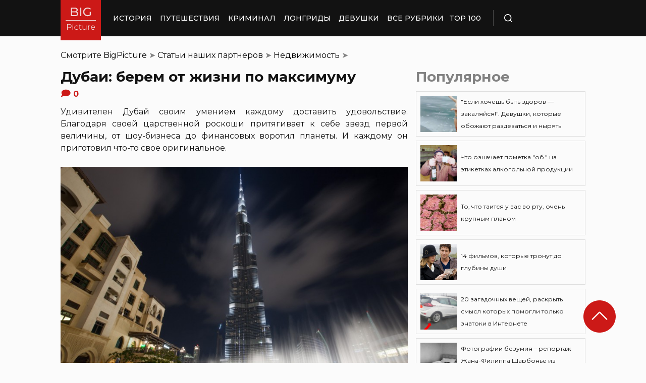

--- FILE ---
content_type: text/html; charset=UTF-8
request_url: https://bigpicture.ru/dubai-berem-ot-zhizni-po-maksimumu/
body_size: 27522
content:
<!DOCTYPE html>
<html lang="ru" class="no-js">
<head><meta charset="UTF-8"><script>if(navigator.userAgent.match(/MSIE|Internet Explorer/i)||navigator.userAgent.match(/Trident\/7\..*?rv:11/i)){var href=document.location.href;if(!href.match(/[?&]nowprocket/)){if(href.indexOf("?")==-1){if(href.indexOf("#")==-1){document.location.href=href+"?nowprocket=1"}else{document.location.href=href.replace("#","?nowprocket=1#")}}else{if(href.indexOf("#")==-1){document.location.href=href+"&nowprocket=1"}else{document.location.href=href.replace("#","&nowprocket=1#")}}}}</script><script>class RocketLazyLoadScripts{constructor(e){this.triggerEvents=e,this.eventOptions={passive:!0},this.userEventListener=this.triggerListener.bind(this),this.delayedScripts={normal:[],async:[],defer:[]},this.allJQueries=[]}_addUserInteractionListener(e){this.triggerEvents.forEach((t=>window.addEventListener(t,e.userEventListener,e.eventOptions)))}_removeUserInteractionListener(e){this.triggerEvents.forEach((t=>window.removeEventListener(t,e.userEventListener,e.eventOptions)))}triggerListener(){this._removeUserInteractionListener(this),"loading"===document.readyState?document.addEventListener("DOMContentLoaded",this._loadEverythingNow.bind(this)):this._loadEverythingNow()}async _loadEverythingNow(){this._delayEventListeners(),this._delayJQueryReady(this),this._handleDocumentWrite(),this._registerAllDelayedScripts(),this._preloadAllScripts(),await this._loadScriptsFromList(this.delayedScripts.normal),await this._loadScriptsFromList(this.delayedScripts.defer),await this._loadScriptsFromList(this.delayedScripts.async),await this._triggerDOMContentLoaded(),await this._triggerWindowLoad(),window.dispatchEvent(new Event("rocket-allScriptsLoaded"))}_registerAllDelayedScripts(){document.querySelectorAll("script[type=rocketlazyloadscript]").forEach((e=>{e.hasAttribute("src")?e.hasAttribute("async")&&!1!==e.async?this.delayedScripts.async.push(e):e.hasAttribute("defer")&&!1!==e.defer||"module"===e.getAttribute("data-rocket-type")?this.delayedScripts.defer.push(e):this.delayedScripts.normal.push(e):this.delayedScripts.normal.push(e)}))}async _transformScript(e){return await this._requestAnimFrame(),new Promise((t=>{const n=document.createElement("script");let r;[...e.attributes].forEach((e=>{let t=e.nodeName;"type"!==t&&("data-rocket-type"===t&&(t="type",r=e.nodeValue),n.setAttribute(t,e.nodeValue))})),e.hasAttribute("src")?(n.addEventListener("load",t),n.addEventListener("error",t)):(n.text=e.text,t()),e.parentNode.replaceChild(n,e)}))}async _loadScriptsFromList(e){const t=e.shift();return t?(await this._transformScript(t),this._loadScriptsFromList(e)):Promise.resolve()}_preloadAllScripts(){var e=document.createDocumentFragment();[...this.delayedScripts.normal,...this.delayedScripts.defer,...this.delayedScripts.async].forEach((t=>{const n=t.getAttribute("src");if(n){const t=document.createElement("link");t.href=n,t.rel="preload",t.as="script",e.appendChild(t)}})),document.head.appendChild(e)}_delayEventListeners(){let e={};function t(t,n){!function(t){function n(n){return e[t].eventsToRewrite.indexOf(n)>=0?"rocket-"+n:n}e[t]||(e[t]={originalFunctions:{add:t.addEventListener,remove:t.removeEventListener},eventsToRewrite:[]},t.addEventListener=function(){arguments[0]=n(arguments[0]),e[t].originalFunctions.add.apply(t,arguments)},t.removeEventListener=function(){arguments[0]=n(arguments[0]),e[t].originalFunctions.remove.apply(t,arguments)})}(t),e[t].eventsToRewrite.push(n)}function n(e,t){let n=e[t];Object.defineProperty(e,t,{get:()=>n||function(){},set(r){e["rocket"+t]=n=r}})}t(document,"DOMContentLoaded"),t(window,"DOMContentLoaded"),t(window,"load"),t(window,"pageshow"),t(document,"readystatechange"),n(document,"onreadystatechange"),n(window,"onload"),n(window,"onpageshow")}_delayJQueryReady(e){let t=window.jQuery;Object.defineProperty(window,"jQuery",{get:()=>t,set(n){if(n&&n.fn&&!e.allJQueries.includes(n)){n.fn.ready=n.fn.init.prototype.ready=function(t){e.domReadyFired?t.bind(document)(n):document.addEventListener("rocket-DOMContentLoaded",(()=>t.bind(document)(n)))};const t=n.fn.on;n.fn.on=n.fn.init.prototype.on=function(){if(this[0]===window){function e(e){return e.split(" ").map((e=>"load"===e||0===e.indexOf("load.")?"rocket-jquery-load":e)).join(" ")}"string"==typeof arguments[0]||arguments[0]instanceof String?arguments[0]=e(arguments[0]):"object"==typeof arguments[0]&&Object.keys(arguments[0]).forEach((t=>{delete Object.assign(arguments[0],{[e(t)]:arguments[0][t]})[t]}))}return t.apply(this,arguments),this},e.allJQueries.push(n)}t=n}})}async _triggerDOMContentLoaded(){this.domReadyFired=!0,await this._requestAnimFrame(),document.dispatchEvent(new Event("rocket-DOMContentLoaded")),await this._requestAnimFrame(),window.dispatchEvent(new Event("rocket-DOMContentLoaded")),await this._requestAnimFrame(),document.dispatchEvent(new Event("rocket-readystatechange")),await this._requestAnimFrame(),document.rocketonreadystatechange&&document.rocketonreadystatechange()}async _triggerWindowLoad(){await this._requestAnimFrame(),window.dispatchEvent(new Event("rocket-load")),await this._requestAnimFrame(),window.rocketonload&&window.rocketonload(),await this._requestAnimFrame(),this.allJQueries.forEach((e=>e(window).trigger("rocket-jquery-load"))),window.dispatchEvent(new Event("rocket-pageshow")),await this._requestAnimFrame(),window.rocketonpageshow&&window.rocketonpageshow()}_handleDocumentWrite(){const e=new Map;document.write=document.writeln=function(t){const n=document.currentScript,r=document.createRange(),i=n.parentElement;let o=e.get(n);void 0===o&&(o=n.nextSibling,e.set(n,o));const a=document.createDocumentFragment();r.setStart(a,0),a.appendChild(r.createContextualFragment(t)),i.insertBefore(a,o)}}async _requestAnimFrame(){return new Promise((e=>requestAnimationFrame(e)))}static run(){const e=new RocketLazyLoadScripts(["keydown","mousemove","touchmove","touchstart","touchend","wheel"]);e._addUserInteractionListener(e)}}RocketLazyLoadScripts.run();</script>
    
    <meta http-equiv="X-UA-Compatible" content="IE=edge">
    <meta name="viewport" content="width=device-width, initial-scale=1.0">
    <link rel="icon" type="image/png" href="https://bigpicture.ru/wp-content/themes/bigpicture-new/assets/img/favicon.png">

	<meta name='robots' content='index, follow, max-image-preview:large, max-snippet:-1, max-video-preview:-1' />

	
	<title>Дубаи: берем от жизни по максимуму &#187; BigPicture.ru</title><style id="rocket-critical-css">.aligncenter{clear:both}html,body,div,span,iframe,h1,h2,p,a,img,ul,li,form,header,nav{margin:0;padding:0;border:0;font-size:100%;vertical-align:baseline}:focus{outline:0}*{outline:none!important;-webkit-box-sizing:border-box!important;box-sizing:border-box!important}header,nav{display:block}body{line-height:1}ul{list-style:none}html{font-size:100%;-webkit-text-size-adjust:100%;-ms-text-size-adjust:100%}img{border:0;-ms-interpolation-mode:bicubic}form{margin:0}button,input{font-size:100%;margin:0;vertical-align:baseline;*vertical-align:middle}button,input{line-height:normal}button{text-transform:none}button{-webkit-appearance:button;*overflow:visible}button::-moz-focus-inner,input::-moz-focus-inner{border:0;padding:0}html,button,input{color:#414141}img{vertical-align:middle}.fix{width:100%;max-width:1040px;margin:0 auto}body{background:#f2f2f245}*{-webkit-box-sizing:border-box!important;box-sizing:border-box!important;-webkit-font-smoothing:antialiased;-moz-osx-font-smoothing:grayscale;color:#121212;font-family:'Montserrat',sans-serif;-moz-text-size-adjust:none;-webkit-text-size-adjust:none;-ms-text-size-adjust:none;outline:none!important}a{text-decoration:none}h1,.h1{font-weight:bold;font-size:24px;line-height:133%;text-align:left}h2{font-weight:bold;font-size:20px;line-height:150%}.header{background:#121212;max-height:72px;z-index:2;position:relative}.header_side{-webkit-box-align:center;-ms-flex-align:center;align-items:center;display:-webkit-box;display:-ms-flexbox;display:flex;height:100%}.header .fix{display:-webkit-box;display:-ms-flexbox;display:flex;height:72px;-webkit-box-align:center;-ms-flex-align:center;align-items:center;position:relative;background:inherit}.header_logo{height:80px;width:80px;min-width:80px;-ms-flex-item-align:start;align-self:flex-start;margin-right:24px}.header_logo img{width:100%;height:auto}@media (min-width:1041px){.header_menu{display:flex}}.header_menu ul{display:-webkit-box;display:-ms-flexbox;display:flex;-webkit-box-align:center;-ms-flex-align:center;align-items:center}.header_menu ul li:not(:last-child){margin-right:16px}.header_menu ul li a{color:#FFFFFF;font-weight:500;font-size:14px;line-height:171%;position:relative;white-space:nowrap;display:block;padding:25px 0;text-transform:uppercase}@media (min-width:1041px){.header_menu ul li a:not(.nohover):before{content:'';position:absolute;left:50%;-webkit-transform:translateX(-50%);transform:translateX(-50%);bottom:0;width:0;border-bottom:4px solid #F06313;opacity:0}}.header .additional_link{width:84px;height:100%;display:-webkit-box;display:-ms-flexbox;display:flex;-webkit-box-pack:center;-ms-flex-pack:center;justify-content:center;-webkit-box-align:center;-ms-flex-align:center;align-items:center}.header_search{padding-left:21px;height:32px;border-left:1px solid #4B4B4B;display:-webkit-box;display:-ms-flexbox;display:flex;margin-left:14px;-webkit-box-align:center;-ms-flex-align:center;align-items:center}.header_search_icon{height:16px;width:16px;min-width:16px}.header_search__search_icon{opacity:1}.header_search__close_icon{opacity:0}.search_form{position:absolute;left:0;top:0;z-index:-1;background:#121212;height:100%;display:-webkit-box;display:-ms-flexbox;display:flex;padding:20px;width:100%}.search_form input{background-color:#2e2e2e;color:#fff;font-weight:500;font-size:14px;line-height:24px;border:none;width:85%;display:-webkit-box;display:-ms-flexbox;display:flex;-webkit-box-align:center;-ms-flex-align:center;align-items:center;padding:10px 5px}.search_form button{background:#CC1917;font-weight:500;font-size:14px;display:-webkit-box;display:-ms-flexbox;display:flex;-webkit-box-align:center;-ms-flex-align:center;align-items:center;-webkit-box-pack:center;-ms-flex-pack:center;justify-content:center;line-height:24px;border:none;color:#FFFFFF;width:15%;padding:10px 5px}.hamb{min-width:16px;left:0;width:16px;height:12px;position:relative;-webkit-transform:rotate(0deg);transform:rotate(0deg);display:none;z-index:8}.hamb span{display:block;position:absolute;height:2px;width:100%;background:#FFFFFF;border-radius:1px;opacity:1;left:0;-webkit-transform:rotate(0deg);transform:rotate(0deg)}.hamb span:nth-child(1){top:0}.hamb span:nth-child(2),.hamb span:nth-child(3){top:50%;margin-top:-1px}.hamb span:nth-child(4){bottom:0}.article{font-size:14px;line-height:1.5;font-style:normal;font-weight:normal;display:-webkit-box;display:-ms-flexbox;display:flex;-webkit-box-align:start;-ms-flex-align:start;align-items:flex-start;margin-bottom:72px;margin-top:72px}.article__left_side{max-width:calc(100% - (336px + 16px));flex:2.048}.article__right_side{margin-left:16px;width:100%;flex:1;position:relative}.article__right_side .h1{color:#828282;margin-bottom:16px}.article__right_side .small_cards{margin-bottom:24px}.article__right_side .small_cards__item{padding:8px;display:-webkit-box;display:-ms-flexbox;display:flex;-webkit-box-align:center;-ms-flex-align:center;align-items:center;border:1px solid #DFDFDF;position:relative;text-decoration:none}.article__right_side .small_cards__item:not(:last-child){margin-bottom:8px}.article__right_side .small_cards__item .image{display:inline-block;width:72px;min-width:72px;height:72px;margin-right:8px}.article__right_side .small_cards__item .image img{width:100%;height:100%;-o-object-fit:cover;object-fit:cover;-o-object-position:center;object-position:center}.article__right_side .small_cards__item .title{font-size:12px;line-height:24px}.article p{font-size:16px;line-height:24px;font-style:normal;font-weight:400;margin-bottom:25px;text-align:justify}.article .p span{display:inherit}.article img{max-width:100%;height:auto}.article h1,.article .h1{font-weight:bold;font-size:28px;margin-bottom:32px}.article h2{font-weight:bold;font-size:22px;line-height:160%;margin-bottom:1em;margin-top:1em}.article a,.article a:visited{-webkit-text-decoration-line:underline;text-decoration-line:underline;color:#F06313}.article__left_side img{display:block;margin:10px 0}img.image_full_width{width:100%}#button_up{width:64px;height:64px;position:fixed;outline:none;right:60px;bottom:60px}.article__right_side .h1{margin-bottom:15px;margin-top:0}@media (max-width:1040px){.fix{width:90%}.hamb{display:inline-block;margin-left:24px}.mobile_menu.header_side{position:absolute;left:0;width:100%;background:#1B1B1B;-webkit-box-orient:vertical;-webkit-box-direction:normal;-ms-flex-direction:column;flex-direction:column;-webkit-box-align:center;-ms-flex-align:center;align-items:center;top:100%;z-index:-1;height:auto;-webkit-transform:translateY(-150%);transform:translateY(-150%)}.header{max-height:64px}.header_logo{width:72px;min-width:72px;height:72px}.header .fix{-webkit-box-pack:justify;-ms-flex-pack:justify;justify-content:space-between;height:64px}.header .fix:before,.header .fix:after{content:'';background:inherit;top:0;bottom:0;width:5vw;position:absolute}.header .fix:before{right:100%}.header .fix:after{left:100%}.header_search{border:none;padding:0;margin:0}.header_menu{width:100%}.header_menu ul{-webkit-box-orient:vertical;-webkit-box-direction:normal;-ms-flex-direction:column;flex-direction:column;-webkit-box-align:center;-ms-flex-align:center;align-items:center;background:#1B1B1B;padding-top:16px;width:100vw;margin-left:-5vw}.header_menu ul li{width:inherit}.header_menu ul li:not(:last-child){margin-right:0}.header_menu ul li a{padding:17px 0;text-align:center;background:#1B1B1B;width:inherit;display:-webkit-box;display:-ms-flexbox;display:flex;-webkit-box-align:center;-ms-flex-align:center;align-items:center;-webkit-box-pack:center;-ms-flex-pack:center;justify-content:center}.header .additional_link{height:auto;min-height:72px;margin:0;position:relative;background:#1B1B1B;width:100vw;display:-webkit-box;display:-ms-flexbox;display:flex;-webkit-box-orient:vertical;-webkit-box-direction:normal;-ms-flex-direction:column;flex-direction:column}.article__right_side{display:none}.article__left_side{max-width:100%}.article{margin:56px 0}}@media (max-width:660px){#button_up{display:none!important}.header{max-height:56px}.header .fix{height:56px}.header_logo{width:64px;min-width:64px;height:64px}}.article{margin-top:0px}#breadcrumbs{margin-top:50px;margin-bottom:16px}#breadcrumbs span{color:#828282}#breadcrumbs a{text-decoration:none;color:#000}.single #breadcrumbs .breadcrumb_last{display:none}#button_up{z-index:100}.origin_post{font-size:16px;line-height:24px;font-style:normal;font-weight:400;text-align:justify}</style><link rel="preload" as="style" href="https://fonts.googleapis.com/css2?family=Montserrat%3Aital%2Cwght%400%2C400%3B0%2C500%3B0%2C600%3B0%2C700%3B1%2C400%3B1%2C500&#038;ver=4a623c01403b6241a15e72195e745b4e&#038;display=swap" /><link rel="stylesheet" href="https://fonts.googleapis.com/css2?family=Montserrat%3Aital%2Cwght%400%2C400%3B0%2C500%3B0%2C600%3B0%2C700%3B1%2C400%3B1%2C500&#038;ver=4a623c01403b6241a15e72195e745b4e&#038;display=swap" media="print" onload="this.media='all'" /><noscript><link rel="preload" href="https://fonts.googleapis.com/css2?family=Montserrat%3Aital%2Cwght%400%2C400%3B0%2C500%3B0%2C600%3B0%2C700%3B1%2C400%3B1%2C500&#038;ver=4a623c01403b6241a15e72195e745b4e&#038;display=swap" data-rocket-async="style" as="style" onload="this.onload=null;this.rel='stylesheet'" /></noscript>
	<meta name="description" content="Удивителен Дубай своим умением каждому доставить удовольствие. Благодаря своей царственной роскоши притягивает к себе звезд первой величины, от" />
	<link rel="canonical" href="https://bigpicture.ru/dubai-berem-ot-zhizni-po-maksimumu/" />
	<meta property="og:locale" content="ru_RU" />
	<meta property="og:type" content="article" />
	<meta property="og:title" content="Дубаи: берем от жизни по максимуму" />
	<meta property="og:description" content="Удивителен Дубай своим умением каждому доставить удовольствие. Благодаря своей царственной роскоши притягивает к себе звезд первой величины, от" />
	<meta property="og:url" content="https://bigpicture.ru/dubai-berem-ot-zhizni-po-maksimumu/" />
	<meta property="og:site_name" content="БигПикча НОВОСТИ В ФОТОГРАФИЯХ" />
	<meta property="article:author" content="phiesta" />
	<meta property="article:published_time" content="2021-08-21T22:20:46+00:00" />
	<meta property="article:modified_time" content="2021-11-27T23:06:18+00:00" />
	<meta property="og:image" content="https://bigpicture.ru/wp-content/uploads/2015/04/gines_09-800x533.jpg" />
	<meta name="author" content="phiesta" />
	<meta name="twitter:card" content="summary_large_image" />
	<meta name="twitter:label1" content="Написано автором" />
	<meta name="twitter:data1" content="phiesta" />
	<script type="application/ld+json" class="yoast-schema-graph">{"@context":"https://schema.org","@graph":[{"@type":"Article","@id":"https://bigpicture.ru/dubai-berem-ot-zhizni-po-maksimumu/#article","isPartOf":{"@id":"https://bigpicture.ru/dubai-berem-ot-zhizni-po-maksimumu/"},"author":{"name":"phiesta","@id":"https://bigpicture.ru/#/schema/person/79f9dc793b37e34b38f3df32d147d823"},"headline":"Дубаи: берем от жизни по максимуму","datePublished":"2021-08-21T22:20:46+00:00","dateModified":"2021-11-27T23:06:18+00:00","mainEntityOfPage":{"@id":"https://bigpicture.ru/dubai-berem-ot-zhizni-po-maksimumu/"},"wordCount":351,"publisher":{"@id":"https://bigpicture.ru/#organization"},"image":{"@id":"https://bigpicture.ru/dubai-berem-ot-zhizni-po-maksimumu/#primaryimage"},"thumbnailUrl":"https://bigpicture.ru/wp-content/uploads/2015/04/gines_09-800x533.jpg","articleSection":["Недвижимость","Статьи наших партнеров"],"inLanguage":"ru-RU"},{"@type":"WebPage","@id":"https://bigpicture.ru/dubai-berem-ot-zhizni-po-maksimumu/","url":"https://bigpicture.ru/dubai-berem-ot-zhizni-po-maksimumu/","name":"Дубаи: берем от жизни по максимуму &#187; BigPicture.ru","isPartOf":{"@id":"https://bigpicture.ru/#website"},"primaryImageOfPage":{"@id":"https://bigpicture.ru/dubai-berem-ot-zhizni-po-maksimumu/#primaryimage"},"image":{"@id":"https://bigpicture.ru/dubai-berem-ot-zhizni-po-maksimumu/#primaryimage"},"thumbnailUrl":"https://bigpicture.ru/wp-content/uploads/2015/04/gines_09-800x533.jpg","datePublished":"2021-08-21T22:20:46+00:00","dateModified":"2021-11-27T23:06:18+00:00","description":"Удивителен Дубай своим умением каждому доставить удовольствие. Благодаря своей царственной роскоши притягивает к себе звезд первой величины, от","breadcrumb":{"@id":"https://bigpicture.ru/dubai-berem-ot-zhizni-po-maksimumu/#breadcrumb"},"inLanguage":"ru-RU","potentialAction":[{"@type":"ReadAction","target":["https://bigpicture.ru/dubai-berem-ot-zhizni-po-maksimumu/"]}]},{"@type":"ImageObject","inLanguage":"ru-RU","@id":"https://bigpicture.ru/dubai-berem-ot-zhizni-po-maksimumu/#primaryimage","url":"https://bigpicture.ru/wp-content/uploads/2015/04/gines_09.jpg","contentUrl":"https://bigpicture.ru/wp-content/uploads/2015/04/gines_09.jpg","width":1100,"height":733,"caption":"Бурдж-Халифа — высочайшее здание мира, 828 м, 163 этажа. Небоскреб в Дубаи, построенный в 2010 году изначально был задуман создателями как самый высокий в мире. Ранее рекорд принадлежал упавшей в 1991 году Варшавской радиомачте. Бурдж-Халифа рекордсмен среди рекордсменов: помимо рекорда в высотности признан зданием с наибольшим количеством этажей и зданием с самой высокой смотровой площадкой (находится на высоте 555,7 м)."},{"@type":"BreadcrumbList","@id":"https://bigpicture.ru/dubai-berem-ot-zhizni-po-maksimumu/#breadcrumb","itemListElement":[{"@type":"ListItem","position":1,"name":"BigPicture","item":"https://bigpicture.ru/"},{"@type":"ListItem","position":2,"name":"Статьи наших партнеров","item":"https://bigpicture.ru/category/stati-nashih-partnyorov/"},{"@type":"ListItem","position":3,"name":"Недвижимость","item":"https://bigpicture.ru/category/stati-nashih-partnyorov/nedvizhimost/"},{"@type":"ListItem","position":4,"name":"Дубаи: берем от жизни по максимуму"}]},{"@type":"WebSite","@id":"https://bigpicture.ru/#website","url":"https://bigpicture.ru/","name":"БигПикча НОВОСТИ В ФОТОГРАФИЯХ","description":"Фоторепортажи, фотопроекты, полезные статьи, интересные истории, лонгриды, тесты, мемы","publisher":{"@id":"https://bigpicture.ru/#organization"},"potentialAction":[{"@type":"SearchAction","target":{"@type":"EntryPoint","urlTemplate":"https://bigpicture.ru/?s={search_term_string}"},"query-input":"required name=search_term_string"}],"inLanguage":"ru-RU"},{"@type":"Organization","@id":"https://bigpicture.ru/#organization","name":"BigPicture.ru Новости в фотографиях","url":"https://bigpicture.ru/","logo":{"@type":"ImageObject","inLanguage":"ru-RU","@id":"https://bigpicture.ru/#/schema/logo/image/","url":"https://bigpicture.ru/wp-content/uploads/2021/10/bigpicture_ru_bigpiclogo.png","contentUrl":"https://bigpicture.ru/wp-content/uploads/2021/10/bigpicture_ru_bigpiclogo.png","width":989,"height":689,"caption":"BigPicture.ru Новости в фотографиях"},"image":{"@id":"https://bigpicture.ru/#/schema/logo/image/"}},{"@type":"Person","@id":"https://bigpicture.ru/#/schema/person/79f9dc793b37e34b38f3df32d147d823","name":"phiesta","image":{"@type":"ImageObject","inLanguage":"ru-RU","@id":"https://bigpicture.ru/#/schema/person/image/","url":"https://secure.gravatar.com/avatar/b318a7d58a7e633b6bd20dce33175c71a098fb0308503b74243a8bf128f70327?s=96&d=mm&r=g","contentUrl":"https://secure.gravatar.com/avatar/b318a7d58a7e633b6bd20dce33175c71a098fb0308503b74243a8bf128f70327?s=96&d=mm&r=g","caption":"phiesta"},"sameAs":["phiesta"]}]}</script>
	


<link rel='dns-prefetch' href='//fonts.googleapis.com' />
<link href='https://fonts.gstatic.com' crossorigin rel='preconnect' />
<link rel="alternate" title="oEmbed (JSON)" type="application/json+oembed" href="https://bigpicture.ru/wp-json/oembed/1.0/embed?url=https%3A%2F%2Fbigpicture.ru%2Fdubai-berem-ot-zhizni-po-maksimumu%2F" />
<link rel="alternate" title="oEmbed (XML)" type="text/xml+oembed" href="https://bigpicture.ru/wp-json/oembed/1.0/embed?url=https%3A%2F%2Fbigpicture.ru%2Fdubai-berem-ot-zhizni-po-maksimumu%2F&#038;format=xml" />
<style id='wp-img-auto-sizes-contain-inline-css' type='text/css'>
img:is([sizes=auto i],[sizes^="auto," i]){contain-intrinsic-size:3000px 1500px}
/*# sourceURL=wp-img-auto-sizes-contain-inline-css */
</style>
<style id='wp-emoji-styles-inline-css' type='text/css'>

	img.wp-smiley, img.emoji {
		display: inline !important;
		border: none !important;
		box-shadow: none !important;
		height: 1em !important;
		width: 1em !important;
		margin: 0 0.07em !important;
		vertical-align: -0.1em !important;
		background: none !important;
		padding: 0 !important;
	}
/*# sourceURL=wp-emoji-styles-inline-css */
</style>
<style id='wp-block-library-inline-css' type='text/css'>
:root{--wp-block-synced-color:#7a00df;--wp-block-synced-color--rgb:122,0,223;--wp-bound-block-color:var(--wp-block-synced-color);--wp-editor-canvas-background:#ddd;--wp-admin-theme-color:#007cba;--wp-admin-theme-color--rgb:0,124,186;--wp-admin-theme-color-darker-10:#006ba1;--wp-admin-theme-color-darker-10--rgb:0,107,160.5;--wp-admin-theme-color-darker-20:#005a87;--wp-admin-theme-color-darker-20--rgb:0,90,135;--wp-admin-border-width-focus:2px}@media (min-resolution:192dpi){:root{--wp-admin-border-width-focus:1.5px}}.wp-element-button{cursor:pointer}:root .has-very-light-gray-background-color{background-color:#eee}:root .has-very-dark-gray-background-color{background-color:#313131}:root .has-very-light-gray-color{color:#eee}:root .has-very-dark-gray-color{color:#313131}:root .has-vivid-green-cyan-to-vivid-cyan-blue-gradient-background{background:linear-gradient(135deg,#00d084,#0693e3)}:root .has-purple-crush-gradient-background{background:linear-gradient(135deg,#34e2e4,#4721fb 50%,#ab1dfe)}:root .has-hazy-dawn-gradient-background{background:linear-gradient(135deg,#faaca8,#dad0ec)}:root .has-subdued-olive-gradient-background{background:linear-gradient(135deg,#fafae1,#67a671)}:root .has-atomic-cream-gradient-background{background:linear-gradient(135deg,#fdd79a,#004a59)}:root .has-nightshade-gradient-background{background:linear-gradient(135deg,#330968,#31cdcf)}:root .has-midnight-gradient-background{background:linear-gradient(135deg,#020381,#2874fc)}:root{--wp--preset--font-size--normal:16px;--wp--preset--font-size--huge:42px}.has-regular-font-size{font-size:1em}.has-larger-font-size{font-size:2.625em}.has-normal-font-size{font-size:var(--wp--preset--font-size--normal)}.has-huge-font-size{font-size:var(--wp--preset--font-size--huge)}.has-text-align-center{text-align:center}.has-text-align-left{text-align:left}.has-text-align-right{text-align:right}.has-fit-text{white-space:nowrap!important}#end-resizable-editor-section{display:none}.aligncenter{clear:both}.items-justified-left{justify-content:flex-start}.items-justified-center{justify-content:center}.items-justified-right{justify-content:flex-end}.items-justified-space-between{justify-content:space-between}.screen-reader-text{border:0;clip-path:inset(50%);height:1px;margin:-1px;overflow:hidden;padding:0;position:absolute;width:1px;word-wrap:normal!important}.screen-reader-text:focus{background-color:#ddd;clip-path:none;color:#444;display:block;font-size:1em;height:auto;left:5px;line-height:normal;padding:15px 23px 14px;text-decoration:none;top:5px;width:auto;z-index:100000}html :where(.has-border-color){border-style:solid}html :where([style*=border-top-color]){border-top-style:solid}html :where([style*=border-right-color]){border-right-style:solid}html :where([style*=border-bottom-color]){border-bottom-style:solid}html :where([style*=border-left-color]){border-left-style:solid}html :where([style*=border-width]){border-style:solid}html :where([style*=border-top-width]){border-top-style:solid}html :where([style*=border-right-width]){border-right-style:solid}html :where([style*=border-bottom-width]){border-bottom-style:solid}html :where([style*=border-left-width]){border-left-style:solid}html :where(img[class*=wp-image-]){height:auto;max-width:100%}:where(figure){margin:0 0 1em}html :where(.is-position-sticky){--wp-admin--admin-bar--position-offset:var(--wp-admin--admin-bar--height,0px)}@media screen and (max-width:600px){html :where(.is-position-sticky){--wp-admin--admin-bar--position-offset:0px}}

/*# sourceURL=wp-block-library-inline-css */
</style><style id='global-styles-inline-css' type='text/css'>
:root{--wp--preset--aspect-ratio--square: 1;--wp--preset--aspect-ratio--4-3: 4/3;--wp--preset--aspect-ratio--3-4: 3/4;--wp--preset--aspect-ratio--3-2: 3/2;--wp--preset--aspect-ratio--2-3: 2/3;--wp--preset--aspect-ratio--16-9: 16/9;--wp--preset--aspect-ratio--9-16: 9/16;--wp--preset--color--black: #000000;--wp--preset--color--cyan-bluish-gray: #abb8c3;--wp--preset--color--white: #ffffff;--wp--preset--color--pale-pink: #f78da7;--wp--preset--color--vivid-red: #cf2e2e;--wp--preset--color--luminous-vivid-orange: #ff6900;--wp--preset--color--luminous-vivid-amber: #fcb900;--wp--preset--color--light-green-cyan: #7bdcb5;--wp--preset--color--vivid-green-cyan: #00d084;--wp--preset--color--pale-cyan-blue: #8ed1fc;--wp--preset--color--vivid-cyan-blue: #0693e3;--wp--preset--color--vivid-purple: #9b51e0;--wp--preset--gradient--vivid-cyan-blue-to-vivid-purple: linear-gradient(135deg,rgb(6,147,227) 0%,rgb(155,81,224) 100%);--wp--preset--gradient--light-green-cyan-to-vivid-green-cyan: linear-gradient(135deg,rgb(122,220,180) 0%,rgb(0,208,130) 100%);--wp--preset--gradient--luminous-vivid-amber-to-luminous-vivid-orange: linear-gradient(135deg,rgb(252,185,0) 0%,rgb(255,105,0) 100%);--wp--preset--gradient--luminous-vivid-orange-to-vivid-red: linear-gradient(135deg,rgb(255,105,0) 0%,rgb(207,46,46) 100%);--wp--preset--gradient--very-light-gray-to-cyan-bluish-gray: linear-gradient(135deg,rgb(238,238,238) 0%,rgb(169,184,195) 100%);--wp--preset--gradient--cool-to-warm-spectrum: linear-gradient(135deg,rgb(74,234,220) 0%,rgb(151,120,209) 20%,rgb(207,42,186) 40%,rgb(238,44,130) 60%,rgb(251,105,98) 80%,rgb(254,248,76) 100%);--wp--preset--gradient--blush-light-purple: linear-gradient(135deg,rgb(255,206,236) 0%,rgb(152,150,240) 100%);--wp--preset--gradient--blush-bordeaux: linear-gradient(135deg,rgb(254,205,165) 0%,rgb(254,45,45) 50%,rgb(107,0,62) 100%);--wp--preset--gradient--luminous-dusk: linear-gradient(135deg,rgb(255,203,112) 0%,rgb(199,81,192) 50%,rgb(65,88,208) 100%);--wp--preset--gradient--pale-ocean: linear-gradient(135deg,rgb(255,245,203) 0%,rgb(182,227,212) 50%,rgb(51,167,181) 100%);--wp--preset--gradient--electric-grass: linear-gradient(135deg,rgb(202,248,128) 0%,rgb(113,206,126) 100%);--wp--preset--gradient--midnight: linear-gradient(135deg,rgb(2,3,129) 0%,rgb(40,116,252) 100%);--wp--preset--font-size--small: 13px;--wp--preset--font-size--medium: 20px;--wp--preset--font-size--large: 36px;--wp--preset--font-size--x-large: 42px;--wp--preset--spacing--20: 0.44rem;--wp--preset--spacing--30: 0.67rem;--wp--preset--spacing--40: 1rem;--wp--preset--spacing--50: 1.5rem;--wp--preset--spacing--60: 2.25rem;--wp--preset--spacing--70: 3.38rem;--wp--preset--spacing--80: 5.06rem;--wp--preset--shadow--natural: 6px 6px 9px rgba(0, 0, 0, 0.2);--wp--preset--shadow--deep: 12px 12px 50px rgba(0, 0, 0, 0.4);--wp--preset--shadow--sharp: 6px 6px 0px rgba(0, 0, 0, 0.2);--wp--preset--shadow--outlined: 6px 6px 0px -3px rgb(255, 255, 255), 6px 6px rgb(0, 0, 0);--wp--preset--shadow--crisp: 6px 6px 0px rgb(0, 0, 0);}:where(.is-layout-flex){gap: 0.5em;}:where(.is-layout-grid){gap: 0.5em;}body .is-layout-flex{display: flex;}.is-layout-flex{flex-wrap: wrap;align-items: center;}.is-layout-flex > :is(*, div){margin: 0;}body .is-layout-grid{display: grid;}.is-layout-grid > :is(*, div){margin: 0;}:where(.wp-block-columns.is-layout-flex){gap: 2em;}:where(.wp-block-columns.is-layout-grid){gap: 2em;}:where(.wp-block-post-template.is-layout-flex){gap: 1.25em;}:where(.wp-block-post-template.is-layout-grid){gap: 1.25em;}.has-black-color{color: var(--wp--preset--color--black) !important;}.has-cyan-bluish-gray-color{color: var(--wp--preset--color--cyan-bluish-gray) !important;}.has-white-color{color: var(--wp--preset--color--white) !important;}.has-pale-pink-color{color: var(--wp--preset--color--pale-pink) !important;}.has-vivid-red-color{color: var(--wp--preset--color--vivid-red) !important;}.has-luminous-vivid-orange-color{color: var(--wp--preset--color--luminous-vivid-orange) !important;}.has-luminous-vivid-amber-color{color: var(--wp--preset--color--luminous-vivid-amber) !important;}.has-light-green-cyan-color{color: var(--wp--preset--color--light-green-cyan) !important;}.has-vivid-green-cyan-color{color: var(--wp--preset--color--vivid-green-cyan) !important;}.has-pale-cyan-blue-color{color: var(--wp--preset--color--pale-cyan-blue) !important;}.has-vivid-cyan-blue-color{color: var(--wp--preset--color--vivid-cyan-blue) !important;}.has-vivid-purple-color{color: var(--wp--preset--color--vivid-purple) !important;}.has-black-background-color{background-color: var(--wp--preset--color--black) !important;}.has-cyan-bluish-gray-background-color{background-color: var(--wp--preset--color--cyan-bluish-gray) !important;}.has-white-background-color{background-color: var(--wp--preset--color--white) !important;}.has-pale-pink-background-color{background-color: var(--wp--preset--color--pale-pink) !important;}.has-vivid-red-background-color{background-color: var(--wp--preset--color--vivid-red) !important;}.has-luminous-vivid-orange-background-color{background-color: var(--wp--preset--color--luminous-vivid-orange) !important;}.has-luminous-vivid-amber-background-color{background-color: var(--wp--preset--color--luminous-vivid-amber) !important;}.has-light-green-cyan-background-color{background-color: var(--wp--preset--color--light-green-cyan) !important;}.has-vivid-green-cyan-background-color{background-color: var(--wp--preset--color--vivid-green-cyan) !important;}.has-pale-cyan-blue-background-color{background-color: var(--wp--preset--color--pale-cyan-blue) !important;}.has-vivid-cyan-blue-background-color{background-color: var(--wp--preset--color--vivid-cyan-blue) !important;}.has-vivid-purple-background-color{background-color: var(--wp--preset--color--vivid-purple) !important;}.has-black-border-color{border-color: var(--wp--preset--color--black) !important;}.has-cyan-bluish-gray-border-color{border-color: var(--wp--preset--color--cyan-bluish-gray) !important;}.has-white-border-color{border-color: var(--wp--preset--color--white) !important;}.has-pale-pink-border-color{border-color: var(--wp--preset--color--pale-pink) !important;}.has-vivid-red-border-color{border-color: var(--wp--preset--color--vivid-red) !important;}.has-luminous-vivid-orange-border-color{border-color: var(--wp--preset--color--luminous-vivid-orange) !important;}.has-luminous-vivid-amber-border-color{border-color: var(--wp--preset--color--luminous-vivid-amber) !important;}.has-light-green-cyan-border-color{border-color: var(--wp--preset--color--light-green-cyan) !important;}.has-vivid-green-cyan-border-color{border-color: var(--wp--preset--color--vivid-green-cyan) !important;}.has-pale-cyan-blue-border-color{border-color: var(--wp--preset--color--pale-cyan-blue) !important;}.has-vivid-cyan-blue-border-color{border-color: var(--wp--preset--color--vivid-cyan-blue) !important;}.has-vivid-purple-border-color{border-color: var(--wp--preset--color--vivid-purple) !important;}.has-vivid-cyan-blue-to-vivid-purple-gradient-background{background: var(--wp--preset--gradient--vivid-cyan-blue-to-vivid-purple) !important;}.has-light-green-cyan-to-vivid-green-cyan-gradient-background{background: var(--wp--preset--gradient--light-green-cyan-to-vivid-green-cyan) !important;}.has-luminous-vivid-amber-to-luminous-vivid-orange-gradient-background{background: var(--wp--preset--gradient--luminous-vivid-amber-to-luminous-vivid-orange) !important;}.has-luminous-vivid-orange-to-vivid-red-gradient-background{background: var(--wp--preset--gradient--luminous-vivid-orange-to-vivid-red) !important;}.has-very-light-gray-to-cyan-bluish-gray-gradient-background{background: var(--wp--preset--gradient--very-light-gray-to-cyan-bluish-gray) !important;}.has-cool-to-warm-spectrum-gradient-background{background: var(--wp--preset--gradient--cool-to-warm-spectrum) !important;}.has-blush-light-purple-gradient-background{background: var(--wp--preset--gradient--blush-light-purple) !important;}.has-blush-bordeaux-gradient-background{background: var(--wp--preset--gradient--blush-bordeaux) !important;}.has-luminous-dusk-gradient-background{background: var(--wp--preset--gradient--luminous-dusk) !important;}.has-pale-ocean-gradient-background{background: var(--wp--preset--gradient--pale-ocean) !important;}.has-electric-grass-gradient-background{background: var(--wp--preset--gradient--electric-grass) !important;}.has-midnight-gradient-background{background: var(--wp--preset--gradient--midnight) !important;}.has-small-font-size{font-size: var(--wp--preset--font-size--small) !important;}.has-medium-font-size{font-size: var(--wp--preset--font-size--medium) !important;}.has-large-font-size{font-size: var(--wp--preset--font-size--large) !important;}.has-x-large-font-size{font-size: var(--wp--preset--font-size--x-large) !important;}
/*# sourceURL=global-styles-inline-css */
</style>

<style id='classic-theme-styles-inline-css' type='text/css'>
/*! This file is auto-generated */
.wp-block-button__link{color:#fff;background-color:#32373c;border-radius:9999px;box-shadow:none;text-decoration:none;padding:calc(.667em + 2px) calc(1.333em + 2px);font-size:1.125em}.wp-block-file__button{background:#32373c;color:#fff;text-decoration:none}
/*# sourceURL=/wp-includes/css/classic-themes.min.css */
</style>

<link rel='preload'  href='https://bigpicture.ru/wp-content/themes/bigpicture-new/assets/css/reset.css?ver=4a623c01403b6241a15e72195e745b4e' data-rocket-async="style" as="style" onload="this.onload=null;this.rel='stylesheet'" type='text/css' media='all' />
<link rel='preload'  href='https://bigpicture.ru/wp-content/themes/bigpicture-new/assets/css/scroll-pagination.css?ver=4a623c01403b6241a15e72195e745b4e' data-rocket-async="style" as="style" onload="this.onload=null;this.rel='stylesheet'" type='text/css' media='all' />
<link rel='preload'  href='https://bigpicture.ru/wp-content/themes/bigpicture-new/assets/css/style.css?ver=4a623c01403b6241a15e72195e745b4e' data-rocket-async="style" as="style" onload="this.onload=null;this.rel='stylesheet'" type='text/css' media='all' />
<link rel='preload'  href='https://bigpicture.ru/wp-content/themes/bigpicture-new/assets/css/media.css?ver=4a623c01403b6241a15e72195e745b4e' data-rocket-async="style" as="style" onload="this.onload=null;this.rel='stylesheet'" type='text/css' media='all' />
<link rel='preload'  href='https://bigpicture.ru/wp-content/themes/bigpicture-new/assets/css/new-style.css?ver=4a623c01403b6241a15e72195e745b4e' data-rocket-async="style" as="style" onload="this.onload=null;this.rel='stylesheet'" type='text/css' media='all' />
<script type="rocketlazyloadscript" data-rocket-type="text/javascript" src="https://bigpicture.ru/wp-includes/js/jquery/jquery.min.js?ver=3.7.1" id="jquery-core-js" defer></script>
<script type="rocketlazyloadscript" data-rocket-type="text/javascript" src="https://bigpicture.ru/wp-includes/js/jquery/jquery-migrate.min.js?ver=3.4.1" id="jquery-migrate-js" defer></script>
<script type="rocketlazyloadscript" data-rocket-type="text/javascript" src="https://bigpicture.ru/wp-content/themes/bigpicture-new/assets/js/custom-scroll-pagination.js?ver=4a623c01403b6241a15e72195e745b4e" id="bp-scroll-pagination-js" defer></script>
<link rel="https://api.w.org/" href="https://bigpicture.ru/wp-json/" /><link rel="alternate" title="JSON" type="application/json" href="https://bigpicture.ru/wp-json/wp/v2/posts/760646" />
<noscript><style id="rocket-lazyload-nojs-css">.rll-youtube-player, [data-lazy-src]{display:none !important;}</style></noscript><script type="rocketlazyloadscript">
/*! loadCSS rel=preload polyfill. [c]2017 Filament Group, Inc. MIT License */
(function(w){"use strict";if(!w.loadCSS){w.loadCSS=function(){}}
var rp=loadCSS.relpreload={};rp.support=(function(){var ret;try{ret=w.document.createElement("link").relList.supports("preload")}catch(e){ret=!1}
return function(){return ret}})();rp.bindMediaToggle=function(link){var finalMedia=link.media||"all";function enableStylesheet(){link.media=finalMedia}
if(link.addEventListener){link.addEventListener("load",enableStylesheet)}else if(link.attachEvent){link.attachEvent("onload",enableStylesheet)}
setTimeout(function(){link.rel="stylesheet";link.media="only x"});setTimeout(enableStylesheet,3000)};rp.poly=function(){if(rp.support()){return}
var links=w.document.getElementsByTagName("link");for(var i=0;i<links.length;i++){var link=links[i];if(link.rel==="preload"&&link.getAttribute("as")==="style"&&!link.getAttribute("data-loadcss")){link.setAttribute("data-loadcss",!0);rp.bindMediaToggle(link)}}};if(!rp.support()){rp.poly();var run=w.setInterval(rp.poly,500);if(w.addEventListener){w.addEventListener("load",function(){rp.poly();w.clearInterval(run)})}else if(w.attachEvent){w.attachEvent("onload",function(){rp.poly();w.clearInterval(run)})}}
if(typeof exports!=="undefined"){exports.loadCSS=loadCSS}
else{w.loadCSS=loadCSS}}(typeof global!=="undefined"?global:this))
</script>
    <meta property="relap:article" content="false">            
	<meta name="msvalidate.01" content="94799B5C7926BDAC31607177FF9416A9" /> 
	<meta name='wmail-verification' content='eb76ebdd61020c1fa54691e6e945ee77' /> 
	<meta name="verify-admitad" content="85aa579eea" /> 
	<meta name="pmail-verification" content="1eb65fdd4af620d88b0a184aeda4e8e0">

	<meta name="cmsmagazine" content="4c8ecdd8a707d4bd711f02b2e5b56053" />

    <script type="rocketlazyloadscript">
        var ajaxurl = 'https://bigpicture.ru/wp-admin/admin-ajax.php';
    </script>

            
        <script async type='text/javascript' src="//s.luxcdn.com/t/195490/360_light.js"></script>
        
    </head>
<body class="wp-singular post-template-default single single-post postid-760646 single-format-standard wp-theme-bigpicture-new">
            
        <script type="rocketlazyloadscript" async src="https://yandex.ru/ads/system/header-bidding.js"></script>
        <script type="rocketlazyloadscript" data-rocket-type="text/javascript" src="https://ads.digitalcaramel.com/js/bigpicture.ru.js" defer></script>
        <script type="rocketlazyloadscript">window.yaContextCb = window.yaContextCb || []</script>
        <script type="rocketlazyloadscript" src="https://yandex.ru/ads/system/context.js" async></script>
        
        
            <script type="rocketlazyloadscript" data-rocket-type="text/javascript" async src="https://relap.io/v7/relap.js" data-relap-token="VbvC8QOH7hPuQ0ZD"></script>
        

        
        
        <script type="rocketlazyloadscript">
        (function(r,G,t){function H(){var a=!1;if(c===c.top)a=e.referrer;else try{a=c.top.location.href}catch(b){a=e.referrer?e.referrer:c.location.href}return a}function I(){var a=!1;if(c===c.top)a=c.location;else try{a=c.top.location.href?c.top.location:!1}catch(b){e.referrer?(a=e,a=a.createElement("a"),a.href=e.referrer):a=c.location}a&&(a=J={href:a.href,host:a.host,hostname:a.hostname,origin:a.origin,pathname:a.pathname,port:a.port,protocol:a.protocol,hash:a.hash,search:a.search});return a}function u(){var a=
        !1;try{a=c.top.document.getElementsByTagName("title")[0].innerHTML}catch(b){}if(!a)try{a=e.getElementsByTagName("title")[0].innerHTML}catch(b){}a&&(a=a.trim().substring(0,256));return a}function z(a){return Object.keys(a).map(function(b){return b+"="+encodeURIComponent(a[b])}).join("&")}function f(a){return"undefined"!=typeof a}function p(a,b){b=f(b)?b:!1;return f(a)?a:b}function A(a,b){return f(b)?(b=Math.pow(10,b),Math.round(a*b)/b):Math.round(a)}function K(a){a=""+a;var b=0,d;for(d=0;d<a.length;d++){var g=
        a.charCodeAt(d);b=(b<<5)-b+g;b|=0}return b}function v(){var a=e.querySelector("script").parentNode;v=function(){return a};return v()}function L(){var a=c;try{a=a.top}catch(g){}var b=!1;try{b=p(a[M])}catch(g){}if(b&&-1!==p(b.contentAlert,-1))a=!!b.contentAlert;else if(b=e,a=null,b){b=b||e;b=b.getElementsByTagName("meta");for(var d=b.length;d--;)if("clickio-content"===p(b[d].name).toLowerCase()&&p(b[d].content)){a="alert"==b[d].content.toLowerCase();break}}return a}function w(){if(h.length&&f(c.yaContextCb)&&
        null!==k.state)for(var a=0;a<h.length;a++)c.yaContextCb.push(h[a]),h.splice(a,1),a--}function q(a){a?l(1):l(0);w();t&&"function"===typeof t&&t(k.state)}function l(a){k.state=a}function B(){var a=L();if(null!==a)return q(!a),!0;a={site_area_id:r};var b=u();b&&(a.title=b);(b=H())&&(a.r=b);(b=I().href)&&(a.l=b);var d=K(z(a));if(f(x[d]))return q(x[d]),!0;var g=!1,m="__lxCstmChk__"+((new Date).getTime()%1E7*100+A(99*Math.random()));c[m]={};c[m].adxAllowed=function(C){g||(g=!0,y&&(clearTimeout(y),y=null),
        x[d]=C,q(C),delete c[m])};a.f=m;a.rt=(new Date).getTime()%1E7*100+A(99*Math.random());var n=e.createElement("script");n.setAttribute("type","text/javascript");n.setAttribute("src","https://luxcdn.com/hbadx/?"+z(a));n.onload=function(){D.removeChild(n)};D.appendChild(n);var y=setTimeout(function(){g||(g=!0,console.log("policy timeout"),q(0),delete c[m])},G)}var e=document,c=window,J=null,M="__lxG__";if(f(c.__clADF__)&&f(c.__clADF__.cmd)&&f(c.__clADF__.cmd.enqueued))return!1;c.__clADF__=c.__clADF__||
        {};var k=c.__clADF__;l(null);k.cmd=k.cmd||[];var h=k.cmd;if(f(Object.defineProperty))Object.defineProperty(h,"enqueued",{enumerable:!1,configurable:!1,writable:!1,value:"static"}),Object.defineProperty(h,"push",{configurable:!0,enumerable:!1,writable:!0,value:function(){var a=Array.prototype.push.apply(this,arguments);w();return a}});else{h.enqueued=!0;var E=function(){w();setTimeout(function(){E()},50)};E()}var F=u(),D=v();l(0);var x={};c.addEventListener("scroll",function(){var a=u();a!==F&&(F=
        a,l(null),B())});B()})(
            195490,
            3000
        );
        </script>

        

        
        <script async type="text/javascript" src="//s.luxcdn.com/t/195490/360_light.js"></script>
        
    
                                        
                
            
    
    <script type="text/javascript">!(function(w,d,s,l,x){w[l]=w[l]||[];w[l].t=w[l].t||new Date().getTime();var f=d.getElementsByTagName(s)[0],j=d.createElement(s);j.async=!0;j.src='//web.tolstoycomments.com/sitejs/app.js?i='+l+'&x='+x+'&t='+w[l].t;f.parentNode.insertBefore(j,f);})(window,document,'script','tolstoycomments','3395');</script>
    

    
    <script type="rocketlazyloadscript" data-rocket-type="text/javascript">
    var _tmr = window._tmr || (window._tmr = []);
    _tmr.push({id: "3083113", type: "pageView", start: (new Date()).getTime()});
    (function (d, w, id) {
    if (d.getElementById(id)) return;
    var ts = d.createElement("script"); ts.type = "text/javascript"; ts.async = true; ts.id = id;
    ts.src = "https://top-fwz1.mail.ru/js/code.js";
    var f = function () {var s = d.getElementsByTagName("script")[0]; s.parentNode.insertBefore(ts, s);};
    if (w.opera == "[object Opera]") { d.addEventListener("DOMContentLoaded", f, false); } else { f(); }
    })(document, window, "topmailru-code");
    </script><noscript><div>
        <img src="https://top-fwz1.mail.ru/counter?id=3083113;js=na" style="border:0;position:absolute;left:-9999px;" alt="Top.Mail.Ru" />
    </div></noscript>
    


    
    <script type="rocketlazyloadscript" data-rocket-type="text/javascript" >
        (function(m,e,t,r,i,k,a){m[i]=m[i]||function(){(m[i].a=m[i].a||[]).push(arguments)};
        m[i].l=1*new Date();k=e.createElement(t),a=e.getElementsByTagName(t)[0],k.async=1,k.src=r,a.parentNode.insertBefore(k,a)})
        (window, document, "script", "https://mc.yandex.ru/metrika/tag.js", "ym");

        ym(46799085, "init", {
                clickmap:true,
                trackLinks:true,
                accurateTrackBounce:true,
                webvisor:true,
                trackHash:true
        });
        </script>
        <noscript><div><img src="https://mc.yandex.ru/watch/46799085" style="position:absolute; left:-9999px;" alt="" /></div></noscript>
        

    
    <script type="rocketlazyloadscript" async src="https://www.googletagmanager.com/gtag/js?id=UA-123181515-1"></script>
    <script type="rocketlazyloadscript">
    window.dataLayer = window.dataLayer || [];
    function gtag(){dataLayer.push(arguments);}
    gtag('js', new Date());
    gtag('config', 'UA-123181515-1');
    </script>
    

    
    <script type="rocketlazyloadscript">
    !function(f,b,e,v,n,t,s)
    {if(f.fbq)return;n=f.fbq=function(){n.callMethod?
    n.callMethod.apply(n,arguments):n.queue.push(arguments)};
    if(!f._fbq)f._fbq=n;n.push=n;n.loaded=!0;n.version='2.0';
    n.queue=[];t=b.createElement(e);t.async=!0;
    t.src=v;s=b.getElementsByTagName(e)[0];
    s.parentNode.insertBefore(t,s)}(window, document,'script',
    'https://connect.facebook.net/en_US/fbevents.js');
    fbq('init', '2166221583599312');
    fbq('track', 'PageView');
    </script>
    <noscript><img height="1" width="1" style="display:none"
    src="https://www.facebook.com/tr?id=2166221583599312&ev=PageView&noscript=1"
    /></noscript>
    

    
    <script type="rocketlazyloadscript">
        window.fbAsyncInit = function() {
            FB.init({
            appId      : '1874543442855321',
            xfbml      : true,
            version    : 'v3.2'
            });
            FB.AppEvents.logPageView();
        };

        (function(d, s, id){
            var js, fjs = d.getElementsByTagName(s)[0];
            if (d.getElementById(id)) {return;}
            js = d.createElement(s); js.id = id;
            js.src = "https://connect.facebook.net/en_US/sdk.js";
            fjs.parentNode.insertBefore(js, fjs);
        }(document, 'script', 'facebook-jssdk'));
    </script>
    

    
    <script async type='text/javascript' src='//s.luxcdn.com/t/195490/360_light.js'></script>
    <script class='__lxGc__' type='text/javascript'>
    ((__lxGc__=window.__lxGc__||{'s':{},'b':0})['s']['_195490']=__lxGc__['s']['_195490']||{'b':{}})['b']['_651250']={'i':__lxGc__.b++};
    </script>

    

    <header class="header">
    <div class="fix">
        <a href="/" class="header_logo">
            <img data-no-lazy="1" src="https://bigpicture.ru/wp-content/themes/bigpicture-new/assets/img/logo.svg" alt="Логотип BigPicture">
        </a>

        <div class="header_side mobile_menu">
            <nav class="header_menu">
                <ul id="menu-main-menu" class=""><li id="menu-item-1406796" class="menu-item menu-item-type-taxonomy menu-item-object-category menu-item-1406796"><a href="https://bigpicture.ru/category/istoriya/">История</a></li>
<li id="menu-item-1406797" class="menu-item menu-item-type-taxonomy menu-item-object-category menu-item-1406797"><a href="https://bigpicture.ru/category/puteshestviya/">Путешествия</a></li>
<li id="menu-item-1807001" class="menu-item menu-item-type-taxonomy menu-item-object-category menu-item-1807001"><a href="https://bigpicture.ru/category/criminal/">Криминал</a></li>
<li id="menu-item-1406799" class="menu-item menu-item-type-taxonomy menu-item-object-category menu-item-1406799"><a href="https://bigpicture.ru/category/longridy/">Лонгриды</a></li>
<li id="menu-item-1807000" class="menu-item menu-item-type-taxonomy menu-item-object-category menu-item-1807000"><a href="https://bigpicture.ru/category/girls/">Девушки</a></li>
<li id="menu-item-1406800" class="menu-item menu-item-type-custom menu-item-object-custom menu-item-1406800"><a href="/rubriki/">Все рубрики</a></li>
</ul>				<ul>
                    <li class="additional_link">
                        <a href="https://bigpicture.ru/top100/" class="">TOP 100</a>
                    </li>
				</ul>
            </nav>
        </div>

        <div class="header_side">
            <div class="header_search">
                <svg class="header_search_icon open_search" width="16" height="16" viewBox="0 0 16 16" fill="none" xmlns="http://www.w3.org/2000/svg">
                    <g class="header_search__close_icon" style="opacity: 0">
                        <rect x="6" y="11.8335" width="16" height="1.5" rx="0.75" transform="rotate(-45 5.10547 17.8335)" fill="white"/>
                        <rect x="25" y="18.8945" width="16" height="1.5" rx="0.75" transform="rotate(-135 17.8335 18.8945)" fill="white"/>
                    </g>
                    <path class="header_search__search_icon" fill-rule="evenodd" clip-rule="evenodd" d="M1.60001 7.2C1.60001 4.10721 4.10722 1.6 7.20004 1.6C10.2928 1.6 12.8001 4.10721 12.8001 7.2C12.8001 8.70863 12.2035 10.0779 11.2334 11.0849C11.2059 11.106 11.1795 11.1291 11.1543 11.1543C11.1291 11.1795 11.106 11.2059 11.0849 11.2334C10.0779 12.2035 8.70864 12.8 7.20004 12.8C4.10722 12.8 1.60001 10.2928 1.60001 7.2ZM11.6942 12.8256C10.4624 13.8108 8.90004 14.4 7.20004 14.4C3.22357 14.4 0 11.1765 0 7.2C0 3.22355 3.22357 0 7.20004 0C11.1765 0 14.4001 3.22355 14.4001 7.2C14.4001 8.90003 13.8109 10.4625 12.8255 11.6942L15.7657 14.6343C16.0781 14.9467 16.0781 15.4533 15.7657 15.7657C15.4533 16.0781 14.9467 16.0781 14.6343 15.7657L11.6942 12.8256Z" fill="white"/>
                </svg>
            </div>

            <div class="hamb">
                <span></span>
                <span></span>
                <span></span>
                <span></span>
            </div>
        </div>

        <form action="/" method="get" class="search_form">
            <input type="text" value="" name="s" id="s" placeholder="Поиск" />
            <button>Поиск</button>
        </form>
    </div>
</header>    <main>
        <div class="fix">

    <p id="breadcrumbs">	Смотрите
<span><span><a href="https://bigpicture.ru/">BigPicture</a></span> ➤ <span><a href="https://bigpicture.ru/category/stati-nashih-partnyorov/">Статьи наших партнеров</a></span> ➤ <span><a href="https://bigpicture.ru/category/stati-nashih-partnyorov/nedvizhimost/">Недвижимость</a></span> ➤ <span class="breadcrumb_last" aria-current="page">Дубаи: берем от жизни по максимуму</span></span></p><div class="article">
    
    <div class="article__left_side">

                                            <div class="origin_post">
                
<script type="text/javascript">
	window["tolstoycomments"] = window["tolstoycomments"] || [];
	window["tolstoycomments"].push({
		action: "init",
		values: {
			comment_class: "tolstoycomments-cc"
		}
	});
</script>



<h1>Дубаи: берем от жизни по максимуму</h1>

<div id="chatcounter" style="display: flex; margin-top: -28px; margin-bottom: 11px; width: fit-content;">
    <svg version="1.1" xmlns="http://www.w3.org/2000/svg" xmlns:xlink="http://www.w3.org/1999/xlink" preserveAspectRatio="xMidYMid meet" viewBox="0 0 50 50" width="20" height="20">
    <defs><path d="M7.5 31.5C5.52 28.94 4.51 25.95 4.51 22.61C4.51 17.72 6.98 13.62 11.65 10.78C15.65 8.34 21.02 6.99 26.75 6.99C34.3 6.99 41.16 9.36 45.11 13.31C47.7 15.9 49.01 19.04 49 22.63C48.99 27.84 46.53 32.21 41.88 35.25C37.87 37.88 32.5 39.33 26.76 39.33C23.29 39.33 19.88 38.79 16.84 37.76C11.81 39.69 4.05 43.6 3.97 43.64C3.77 43.74 2.78 44.24 0.99 45.15C4.9 36.96 7.07 32.41 7.5 31.5ZM12.84 12.72C10.08 14.41 6.79 17.48 6.79 22.61C6.79 25.65 7.77 28.34 9.71 30.59C9.74 30.63 9.9 30.82 10.19 31.16C7.62 36.55 6.19 39.55 5.9 40.15C8.78 38.75 13.18 36.69 16.43 35.48C16.45 35.47 16.58 35.42 16.82 35.33C17.05 35.41 17.18 35.46 17.21 35.47C20.1 36.51 23.4 37.05 26.76 37.05C32.06 37.05 36.99 35.74 40.63 33.35C43.4 31.53 46.71 28.19 46.72 22.63C46.73 19.66 45.64 17.07 43.5 14.92C39.97 11.39 33.71 9.27 26.75 9.27C21.43 9.27 16.49 10.5 12.84 12.72Z" id="c2Dg4qti7n"></path><path d="M47.95 23.12C47.95 31.74 38.3 38.72 26.4 38.72C14.5 38.72 4.85 31.74 4.85 23.12C4.85 14.5 14.5 7.52 26.4 7.52C38.3 7.52 47.95 14.5 47.95 23.12Z" id="fb8ridZnzX"></path><path d="M19.34 28.23C20.68 29.73 18.7 33.68 14.92 37.03C11.14 40.38 6.99 41.88 5.65 40.37C4.31 38.86 6.3 34.92 10.08 31.57C13.86 28.22 18 26.72 19.34 28.23Z" id="e9gEgHHM9"></path></defs><g><g><g><use xlink:href="#c2Dg4qti7n" opacity="1" fill="#cc1917" fill-opacity="1"></use></g><g><use xlink:href="#fb8ridZnzX" opacity="1" fill="#cc1917" fill-opacity="1"></use></g><g><use xlink:href="#e9gEgHHM9" opacity="1" fill="#cc1917" fill-opacity="1"></use></g></g></g></svg>
    <span style="margin-left: 5px; font-weight: 700; color: #cc1917;" class="tolstoycomments-cc" data-url="https://bigpicture.ru/dubai-berem-ot-zhizni-po-maksimumu/">0</span>
</div>

<script type="rocketlazyloadscript">
	function toAnchor(anchor) {
		let id = "#" + anchor;
		let el = document.querySelector(id); // элемент до которого нужно скролить страницу
		    el.scrollIntoView({
                block: 'start', // если start то страница будет прокручена к началу элемента 
                behavior: 'smooth' // отвечает за плавную прокрутку
		    });
	}
	let ChatCounter = document.getElementById('chatcounter');
	ChatCounter.style.cursor = "pointer";
	ChatCounter.onclick = function() { toAnchor("chat"); };
</script>

<p>&#1059;&#1076;&#1080;&#1074;&#1080;&#1090;&#1077;&#1083;&#1077;&#1085; &#1044;&#1091;&#1073;&#1072;&#1081; &#1089;&#1074;&#1086;&#1080;&#1084; &#1091;&#1084;&#1077;&#1085;&#1080;&#1077;&#1084; &#1082;&#1072;&#1078;&#1076;&#1086;&#1084;&#1091; &#1076;&#1086;&#1089;&#1090;&#1072;&#1074;&#1080;&#1090;&#1100; &#1091;&#1076;&#1086;&#1074;&#1086;&#1083;&#1100;&#1089;&#1090;&#1074;&#1080;&#1077;. &#1041;&#1083;&#1072;&#1075;&#1086;&#1076;&#1072;&#1088;&#1103; &#1089;&#1074;&#1086;&#1077;&#1081; &#1094;&#1072;&#1088;&#1089;&#1090;&#1074;&#1077;&#1085;&#1085;&#1086;&#1081; &#1088;&#1086;&#1089;&#1082;&#1086;&#1096;&#1080; &#1087;&#1088;&#1080;&#1090;&#1103;&#1075;&#1080;&#1074;&#1072;&#1077;&#1090; &#1082; &#1089;&#1077;&#1073;&#1077; &#1079;&#1074;&#1077;&#1079;&#1076; &#1087;&#1077;&#1088;&#1074;&#1086;&#1081; &#1074;&#1077;&#1083;&#1080;&#1095;&#1080;&#1085;&#1099;, &#1086;&#1090; &#1096;&#1086;&#1091;-&#1073;&#1080;&#1079;&#1085;&#1077;&#1089;&#1072; &#1076;&#1086; &#1092;&#1080;&#1085;&#1072;&#1085;&#1089;&#1086;&#1074;&#1099;&#1093; &#1074;&#1086;&#1088;&#1086;&#1090;&#1080;&#1083; &#1087;&#1083;&#1072;&#1085;&#1077;&#1090;&#1099;. &#1048; &#1082;&#1072;&#1078;&#1076;&#1086;&#1084;&#1091; &#1086;&#1085; &#1087;&#1088;&#1080;&#1075;&#1086;&#1090;&#1086;&#1074;&#1080;&#1083; &#1095;&#1090;&#1086;-&#1090;&#1086; &#1089;&#1074;&#1086;&#1077; &#1086;&#1088;&#1080;&#1075;&#1080;&#1085;&#1072;&#1083;&#1100;&#1085;&#1086;&#1077;.<p><a href="https://bigpicture.ru/"><picture data-class="image-container size-full wp-image-629435"><img fetchpriority="high" decoding="async" src="https://bigpicture.ru/wp-content/uploads/2015/04/gines_09-800x533.jpg" alt="&#1060;&#1086;&#1090;&#1086;&#1075;&#1088;&#1072;&#1092;&#1080;&#1103;: &#1044;&#1091;&#1073;&#1072;&#1080;: &#1073;&#1077;&#1088;&#1077;&#1084; &#1086;&#1090; &#1078;&#1080;&#1079;&#1085;&#1080; &#1087;&#1086; &#1084;&#1072;&#1082;&#1089;&#1080;&#1084;&#1091;&#1084;&#1091; &#8470;1 - BigPicture.ru" width="800" height="533" class="remove-lazy"></picture></a><br>
</p><p>&#1044;&#1077;&#1085;&#1077;&#1075; &#1079;&#1076;&#1077;&#1089;&#1100; &#1085;&#1080;&#1082;&#1086;&#1075;&#1076;&#1072; &#1085;&#1077; &#1084;&#1086;&#1078;&#1077;&#1090; &#1073;&#1099;&#1090;&#1100; &#1084;&#1085;&#1086;&#1075;&#1086;, &#1087;&#1086;&#1090;&#1086;&#1084;&#1091; &#1095;&#1090;&#1086; &#1089;&#1086;&#1073;&#1083;&#1072;&#1079;&#1085;&#1086;&#1074; &#1085;&#1077;&#1080;&#1089;&#1095;&#1080;&#1089;&#1083;&#1080;&#1084;&#1086;&#1077; &#1084;&#1085;&#1086;&#1078;&#1077;&#1089;&#1090;&#1074;&#1086;, &#1080; &#1083;&#1102;&#1073;&#1086;&#1081; &#1080;&#1079; &#1085;&#1080;&#1093; &#1084;&#1086;&#1078;&#1077;&#1090; &#1089;&#1090;&#1086;&#1080;&#1090;&#1100; &#1084;&#1080;&#1083;&#1083;&#1080;&#1086;&#1085;&#1099; &#1076;&#1086;&#1083;&#1083;&#1072;&#1088;&#1086;&#1074;. &#1055;&#1086;&#1095;&#1077;&#1084;&#1091; &#1073;&#1099; &#1080; &#1085;&#1077;&#1090;? &ndash; &#1041;&#1086;&#1075;&#1072;&#1090;&#1099;&#1081; &#1086;&#1090;&#1076;&#1099;&#1093; &#1076;&#1083;&#1103; &#1073;&#1086;&#1075;&#1072;&#1090;&#1099;&#1093; &#1083;&#1102;&#1076;&#1077;&#1081;.</p><p>&nbsp;</p><p>&#1055;&#1083;&#1103;&#1078;&#1080; &#1077;&#1089;&#1090;&#1100; &#1087;&#1083;&#1072;&#1090;&#1085;&#1099;&#1077; &#1080; &#1073;&#1077;&#1089;&#1087;&#1083;&#1072;&#1090;&#1085;&#1099;&#1077;, &#1083;&#1091;&#1095;&#1096;&#1080;&#1077; &#1080;&#1079; &#1085;&#1080;&#1093; &ndash; &#1044;&#1078;&#1091;&#1084;&#1077;&#1081;&#1088;&#1072; &#1054;&#1087;&#1077;&#1085; &#1041;&#1080;&#1095; &#1080; &#1040;&#1083;&#1100; &#1052;&#1072;&#1084;&#1079;&#1072;&#1088;. &#1053;&#1086; &#1085;&#1072; &#1083;&#1102;&#1073;&#1086;&#1084; &#1080;&#1079; &#1085;&#1080;&#1093; &#1074;&#1086;&#1089;&#1087;&#1088;&#1077;&#1097;&#1072;&#1077;&#1090;&#1089;&#1103; &#1085;&#1072;&#1093;&#1086;&#1076;&#1080;&#1090;&#1100;&#1089;&#1103; &#1074; &#1073;&#1080;&#1082;&#1080;&#1085;&#1080;, &#1089;&#1090;&#1088;&#1080;&#1085;&#1075;&#1072;&#1093; &#1080; &#1087;&#1088;&#1086;&#1095;&#1077;&#1081; &#1072;&#1084;&#1086;&#1088;&#1072;&#1083;&#1100;&#1085;&#1086;&#1081; &#1076;&#1083;&#1103; &#1079;&#1072;&#1082;&#1086;&#1085;&#1086;&#1074; &#1076;&#1072;&#1085;&#1085;&#1086;&#1081; &#1089;&#1090;&#1088;&#1072;&#1085;&#1099; &#1086;&#1076;&#1077;&#1078;&#1076;&#1077;. &#1055;&#1091;&#1073;&#1083;&#1080;&#1095;&#1085;&#1086;&#1077; &#1088;&#1072;&#1089;&#1087;&#1080;&#1090;&#1080;&#1077; &#1072;&#1083;&#1082;&#1086;&#1075;&#1086;&#1083;&#1100;&#1085;&#1099;&#1093; &#1085;&#1072;&#1087;&#1080;&#1090;&#1082;&#1086;&#1074; &#1085;&#1077; &#1086;&#1075;&#1088;&#1072;&#1085;&#1080;&#1095;&#1080;&#1090;&#1089;&#1103; &#1096;&#1090;&#1088;&#1072;&#1092;&#1085;&#1099;&#1084;&#1080; &#1089;&#1072;&#1085;&#1082;&#1094;&#1080;&#1103;&#1084;&#1080;, &#1091;&#1078;&#1077; &#1085;&#1072;&#1089;&#1090;&#1091;&#1087;&#1072;&#1077;&#1090; &#1091;&#1075;&#1086;&#1083;&#1086;&#1074;&#1085;&#1086;&#1077; &#1087;&#1088;&#1077;&#1089;&#1083;&#1077;&#1076;&#1086;&#1074;&#1072;&#1085;&#1080;&#1077;.</p><p><a href="https://bigpicture.ru/top100"><picture data-class="image-container size-full wp-image-666404"><img decoding="async" src="https://bigpicture.ru/wp-content/uploads/2015/07/0810-340x800.jpg" alt="&#1060;&#1086;&#1090;&#1086;&#1075;&#1088;&#1072;&#1092;&#1080;&#1103;: &#1044;&#1091;&#1073;&#1072;&#1080;: &#1073;&#1077;&#1088;&#1077;&#1084; &#1086;&#1090; &#1078;&#1080;&#1079;&#1085;&#1080; &#1087;&#1086; &#1084;&#1072;&#1082;&#1089;&#1080;&#1084;&#1091;&#1084;&#1091; &#8470;2 - BigPicture.ru" width="340" height="800" class="size-full wp-image-666404" srcset="https://bigpicture.ru/wp-content/uploads/2015/07/0810-340x800.jpg 340w, https://bigpicture.ru/wp-content/uploads/2015/07/0810-421x990.jpg 421w, https://bigpicture.ru/wp-content/uploads/2015/07/0810-728x1711.jpg 728w, https://bigpicture.ru/wp-content/uploads/2015/07/0810.jpg 1100w" sizes="(max-width: 340px) 100vw, 340px" /></picture></a> </p><p>&#1045;&#1089;&#1083;&#1080; &#1074;&#1099; &#1088;&#1072;&#1089;&#1089;&#1084;&#1072;&#1090;&#1088;&#1080;&#1074;&#1072;&#1077;&#1090;&#1077; &#1088;&#1077;&#1075;&#1080;&#1086;&#1085; &#1076;&#1083;&#1103; &#1087;&#1086;&#1089;&#1090;&#1086;&#1103;&#1085;&#1085;&#1086;&#1075;&#1086; &#1084;&#1077;&#1089;&#1090;&#1072; &#1086;&#1090;&#1076;&#1099;&#1093;&#1072; &#1080;&#1083;&#1080; &#1080;&#1085;&#1074;&#1077;&#1089;&#1090;&#1080;&#1094;&#1080;&#1081;, &#1090;&#1086; &#1087;&#1086;&#1082;&#1091;&#1087;&#1082;&#1072; &#1085;&#1077;&#1076;&#1074;&#1080;&#1078;&#1080;&#1084;&#1086;&#1089;&#1090;&#1080; &#1074; &#1044;&#1091;&#1073;&#1072;&#1077; &#1073;&#1091;&#1076;&#1077;&#1090; &#1086;&#1095;&#1077;&#1085;&#1100; &#1093;&#1086;&#1088;&#1086;&#1096;&#1080;&#1084; &#1074;&#1083;&#1086;&#1078;&#1077;&#1085;&#1080;&#1077;&#1084;. &#1057; &#1091;&#1095;&#1077;&#1090;&#1086;&#1084; &#1073;&#1099;&#1089;&#1090;&#1088;&#1086;&#1075;&#1086; &#1080; &#1076;&#1080;&#1085;&#1072;&#1084;&#1080;&#1095;&#1085;&#1086;&#1075;&#1086; &#1088;&#1086;&#1089;&#1090;&#1072; &#1089;&#1087;&#1088;&#1086;&#1089;&#1072; &#1085;&#1072; &#1085;&#1077;&#1077;, &#1074;&#1083;&#1086;&#1078;&#1077;&#1085;&#1085;&#1099;&#1077; &#1089;&#1088;&#1077;&#1076;&#1089;&#1090;&#1074;&#1072; &#1073;&#1099;&#1089;&#1090;&#1088;&#1086; &#1074;&#1077;&#1088;&#1085;&#1091;&#1090; &#1089;&#1102;&#1076;&#1072;. &#1055;&#1088;&#1080; &#1091;&#1089;&#1083;&#1086;&#1074;&#1080;&#1080;, &#1095;&#1090;&#1086; &#1074; &#1086;&#1089;&#1090;&#1072;&#1074;&#1096;&#1077;&#1077;&#1089;&#1103; &#1074;&#1088;&#1077;&#1084;&#1103; &#1074;&#1099; &#1073;&#1091;&#1076;&#1077;&#1090;&#1077; &#1089;&#1076;&#1072;&#1074;&#1072;&#1090;&#1100; &#1078;&#1080;&#1083;&#1100;&#1077; &#1074; &#1072;&#1088;&#1077;&#1085;&#1076;&#1091;.</p><p>&nbsp;</p><p>&#1052;&#1085;&#1086;&#1078;&#1077;&#1089;&#1090;&#1074;&#1086; &#1087;&#1086;&#1082;&#1091;&#1087;&#1072;&#1090;&#1077;&#1083;&#1077;&#1081; &#1089;&#1090;&#1077;&#1082;&#1072;&#1077;&#1090;&#1089;&#1103; &#1089;&#1102;&#1076;&#1072; &#1079;&#1072; &#1075;&#1088;&#1072;&#1085;&#1076;&#1080;&#1086;&#1079;&#1085;&#1099;&#1084; &#1096;&#1086;&#1087;&#1080;&#1085;&#1075;&#1086;&#1084;. &#1042;&#1077;&#1076;&#1100; &#1074; &#1044;&#1091;&#1073;&#1072;&#1080; &#1089;&#1072;&#1084;&#1099;&#1077; &#1085;&#1077;&#1074;&#1077;&#1088;&#1086;&#1103;&#1090;&#1085;&#1099;&#1077; &#1089;&#1082;&#1080;&#1076;&#1082;&#1080; &#1085;&#1072; &#1073;&#1088;&#1077;&#1085;&#1076;&#1086;&#1074;&#1099;&#1077; &#1074;&#1077;&#1097;&#1080;, &#1082;&#1086;&#1090;&#1086;&#1088;&#1099;&#1077; &#1085;&#1072; &#1088;&#1086;&#1089;&#1089;&#1080;&#1081;&#1089;&#1082;&#1080;&#1093; &#1087;&#1088;&#1086;&#1089;&#1090;&#1086;&#1088;&#1072;&#1093; &#1073;&#1091;&#1076;&#1077;&#1090; &#1085;&#1072; &#1085;&#1077;&#1089;&#1082;&#1086;&#1083;&#1100;&#1082;&#1086; &#1089;&#1086;&#1090;&#1077;&#1085; &#1087;&#1088;&#1086;&#1094;&#1077;&#1085;&#1090;&#1086;&#1074; &#1076;&#1086;&#1088;&#1086;&#1078;&#1077;. &#1045;&#1089;&#1083;&#1080; &#1093;&#1086;&#1090;&#1080;&#1090;&#1077; &#1079;&#1072;&#1082;&#1091;&#1087;&#1080;&#1090;&#1100;&#1089;&#1103; &#1074;&#1076;&#1086;&#1074;&#1086;&#1083;&#1100;, &#1085;&#1072;&#1087;&#1088;&#1072;&#1074;&#1083;&#1103;&#1081;&#1090;&#1077; &#1089;&#1074;&#1086;&#1080; &#1089;&#1090;&#1086;&#1087;&#1099; &#1074; &#1041;&#1072;&#1085;&#1080;&#1103;&#1089;. &#1051;&#1102;&#1073;&#1080;&#1090;&#1077;&#1083;&#1103;&#1084; &#1102;&#1074;&#1077;&#1083;&#1080;&#1088;&#1085;&#1099;&#1093; &#1080;&#1079;&#1076;&#1077;&#1083;&#1080;&#1081; &#1089;&#1090;&#1086;&#1080;&#1090; &#1087;&#1086;&#1089;&#1077;&#1090;&#1080;&#1090;&#1100; &#1047;&#1086;&#1083;&#1086;&#1090;&#1086;&#1081; &#1088;&#1099;&#1085;&#1086;&#1082; (gold souk). &#1043;&#1083;&#1072;&#1074;&#1085;&#1086;&#1077; &#1087;&#1088;&#1072;&#1074;&#1080;&#1083;&#1086; &#1074;&#1086;&#1089;&#1090;&#1086;&#1095;&#1085;&#1099;&#1093; &#1088;&#1099;&#1085;&#1082;&#1086;&#1074; &ndash; &#1090;&#1086;&#1088;&#1075;&#1091;&#1081;&#1090;&#1077;&#1089;&#1100; &#1076;&#1086; &#1087;&#1086;&#1089;&#1080;&#1085;&#1077;&#1085;&#1080;&#1103;.</p><p><a href="https://bigpicture.ru/"><picture data-class="image-container size-full wp-image-508304"><img decoding="async" src="https://bigpicture.ru/wp-content/uploads/2014/05/roscosmos27.jpg" alt="&#1060;&#1086;&#1090;&#1086;&#1075;&#1088;&#1072;&#1092;&#1080;&#1103;: &#1044;&#1091;&#1073;&#1072;&#1080;: &#1073;&#1077;&#1088;&#1077;&#1084; &#1086;&#1090; &#1078;&#1080;&#1079;&#1085;&#1080; &#1087;&#1086; &#1084;&#1072;&#1082;&#1089;&#1080;&#1084;&#1091;&#1084;&#1091; &#8470;3 - BigPicture.ru" width="640" height="640" class="size-full wp-image-508304" srcset="https://bigpicture.ru/wp-content/uploads/2014/05/roscosmos27.jpg 640w, https://bigpicture.ru/wp-content/uploads/2014/05/roscosmos27-150x150.jpg 150w" sizes="(max-width: 640px) 100vw, 640px" /></picture></a></p><p>&#1055;&#1086;&#1082;&#1083;&#1086;&#1085;&#1085;&#1080;&#1082;&#1080; &#1085;&#1086;&#1095;&#1085;&#1086;&#1081; &#1078;&#1080;&#1079;&#1085;&#1080; &#1090;&#1086;&#1078;&#1077; &#1084;&#1086;&#1075;&#1091;&#1090; &#1085;&#1072;&#1081;&#1090;&#1080; &#1095;&#1077;&#1084; &#1089;&#1077;&#1073;&#1103; &#1079;&#1072;&#1085;&#1103;&#1090;&#1100;. &#1054;&#1076;&#1085;&#1072;&#1082;&#1086; &#1092;&#1086;&#1088;&#1084;&#1072;&#1090; &#1048;&#1073;&#1080;&#1094;&#1099; &#1079;&#1076;&#1077;&#1089;&#1100; &#1085;&#1077; &#1085;&#1072;&#1081;&#1090;&#1080;. &#1042; &#1073;&#1086;&#1083;&#1100;&#1096;&#1080;&#1085;&#1089;&#1090;&#1074;&#1086; &#1088;&#1072;&#1079;&#1074;&#1083;&#1077;&#1082;&#1072;&#1090;&#1077;&#1083;&#1100;&#1085;&#1099;&#1093; &#1079;&#1072;&#1074;&#1077;&#1076;&#1077;&#1085;&#1080;&#1081; &#1087;&#1091;&#1089;&#1082;&#1072;&#1102;&#1090; &#1089; &#1078;&#1077;&#1089;&#1090;&#1082;&#1080;&#1084; &#1076;&#1088;&#1077;&#1089;&#1089;-&#1082;&#1086;&#1076;&#1086;&#1084;. &#1050;&#1086;&#1085;&#1077;&#1095;&#1085;&#1086;, &#1077;&#1089;&#1090;&#1100; &#1085;&#1086;&#1095;&#1085;&#1099;&#1077; &#1082;&#1083;&#1091;&#1073;&#1099; &#1074;&#1099;&#1089;&#1096;&#1077;&#1075;&#1086; &#1087;&#1086;&#1088;&#1103;&#1076;&#1082;&#1072;, &#1075;&#1076;&#1077; &#1086;&#1090;&#1076;&#1099;&#1093;&#1072;&#1102;&#1090; &#1092;&#1080;&#1085;&#1072;&#1085;&#1089;&#1086;&#1074;&#1099;&#1077; &#1084;&#1072;&#1075;&#1085;&#1072;&#1090;&#1099; &#1080; &#1076;&#1088;&#1091;&#1075;&#1080;&#1077; &#1089;&#1080;&#1083;&#1100;&#1085;&#1099;&#1077; &#1084;&#1080;&#1088;&#1072; &#1089;&#1077;&#1075;&#1086;. &#1057;&#1072;&#1084;&#1099;&#1084;&#1080; &#1088;&#1086;&#1089;&#1082;&#1086;&#1096;&#1085;&#1099;&#1084;&#1080; &#1089;&#1095;&#1080;&#1090;&#1072;&#1102;&#1090;&#1089;&#1103; Cavalli Club &#1080; Armani club. &#1058;&#1077;&#1084;, &#1082;&#1090;&#1086; &#1083;&#1102;&#1073;&#1080;&#1090; &#1087;&#1086;&#1079;&#1072;&#1078;&#1080;&#1075;&#1072;&#1090;&#1100; &#1074; &#1073;&#1086;&#1083;&#1077;&#1077;-&#1084;&#1077;&#1085;&#1077;&#1077; &#1089;&#1074;&#1086;&#1073;&#1086;&#1076;&#1085;&#1086;&#1081; &#1086;&#1073;&#1089;&#1090;&#1072;&#1085;&#1086;&#1074;&#1082;&#1077;, &#1083;&#1091;&#1095;&#1096;&#1077; &#1074;&#1089;&#1077;&#1075;&#1086; &#1087;&#1086;&#1081;&#1090;&#1080; &#1074; Mix.</p><p>&nbsp;</p><p>&#1057; &#1087;&#1086;&#1079;&#1085;&#1072;&#1074;&#1072;&#1090;&#1077;&#1083;&#1100;&#1085;&#1086;&#1081; &#1080; &#1088;&#1072;&#1079;&#1074;&#1083;&#1077;&#1082;&#1072;&#1090;&#1077;&#1083;&#1100;&#1085;&#1086;&#1081; &#1090;&#1086;&#1095;&#1082;&#1080; &#1079;&#1088;&#1077;&#1085;&#1080;&#1103; &#1086;&#1087;&#1090;&#1080;&#1084;&#1072;&#1083;&#1100;&#1085;&#1086; &#1074;&#1099;&#1073;&#1080;&#1088;&#1072;&#1090;&#1100; &#1076;&#1078;&#1080;&#1087;-&#1089;&#1072;&#1092;&#1072;&#1088;&#1080;, &#1089;&#1086;&#1074;&#1084;&#1077;&#1097;&#1072;&#1103; &#1087;&#1086;&#1077;&#1079;&#1076;&#1082;&#1080; &#1087;&#1086; &#1073;&#1072;&#1088;&#1093;&#1072;&#1085;&#1072;&#1084; &#1089; &#1082;&#1072;&#1090;&#1072;&#1085;&#1080;&#1077;&#1084; &#1074; &#1072;&#1082;&#1074;&#1072;&#1087;&#1072;&#1088;&#1082;&#1072;&#1093; &#1080; &#1087;&#1086;&#1089;&#1077;&#1097;&#1077;&#1085;&#1080;&#1077;&#1084; &#1076;&#1077;&#1083;&#1100;&#1092;&#1080;&#1085;&#1072;&#1088;&#1080;&#1077;&#1074; &#1080; &#1087;&#1072;&#1088;&#1082;&#1072; Ferrari world. &#1040;&#1088;&#1093;&#1080;&#1090;&#1077;&#1082;&#1090;&#1091;&#1088;&#1085;&#1086; &#1040;&#1073;&#1091;-&#1044;&#1072;&#1073;&#1080; &#1080; &#1064;&#1072;&#1088;&#1076;&#1078;&#1072; &#1087;&#1086;&#1088;&#1072;&#1078;&#1072;&#1102;&#1090; &#1089;&#1074;&#1086;&#1080;&#1084; &#1074;&#1077;&#1083;&#1080;&#1082;&#1086;&#1083;&#1077;&#1087;&#1080;&#1077;&#1084;, &#1085;&#1086; &#1089;&#1084;&#1086;&#1090;&#1088;&#1077;&#1090;&#1100; &#1085;&#1072; &#1085;&#1077;&#1075;&#1086; &#1085;&#1072;&#1076;&#1086; &#1088;&#1072;&#1085;&#1085;&#1080;&#1084; &#1091;&#1090;&#1088;&#1086;&#1084; &#1080;&#1083;&#1080; &#1087;&#1086;&#1079;&#1076;&#1085;&#1080;&#1084; &#1074;&#1077;&#1095;&#1077;&#1088;&#1086;&#1084; &#1080; &#1085;&#1086;&#1095;&#1100;&#1102;, &#1087;&#1086;&#1089;&#1082;&#1086;&#1083;&#1100;&#1082;&#1091; &#1076;&#1085;&#1077;&#1084; &#1089;&#1090;&#1086;&#1080;&#1090; &#1080;&#1079;&#1085;&#1091;&#1088;&#1080;&#1090;&#1077;&#1083;&#1100;&#1085;&#1072;&#1103; &#1078;&#1072;&#1088;&#1072;. &#1050;&#1089;&#1090;&#1072;&#1090;&#1080;, &#1074; &#1064;&#1072;&#1088;&#1076;&#1078;&#1077; &#1073;&#1091;&#1076;&#1077;&#1090; &#1080;&#1085;&#1090;&#1077;&#1088;&#1077;&#1089;&#1085;&#1086; &#1074;&#1084;&#1077;&#1089;&#1090;&#1077; &#1089; &#1076;&#1077;&#1090;&#1100;&#1084;&#1080; &ndash; &#1086;&#1073;&#1080;&#1083;&#1080;&#1077; &#1084;&#1091;&#1079;&#1077;&#1077;&#1074; &#1087;&#1086;&#1079;&#1085;&#1072;&#1074;&#1072;&#1090;&#1077;&#1083;&#1100;&#1085;&#1099;&#1093; &#1090;&#1077;&#1084;&#1072;&#1090;&#1080;&#1082; &#1074;&#1089;&#1077;&#1075;&#1076;&#1072; &#1085;&#1077; &#1086;&#1089;&#1090;&#1072;&#1074;&#1083;&#1103;&#1102;&#1090; &#1080;&#1093; &#1088;&#1072;&#1074;&#1085;&#1086;&#1076;&#1091;&#1096;&#1085;&#1099;&#1084;&#1080;. &#1055;&#1088;&#1077;&#1078;&#1076;&#1077; &#1074;&#1089;&#1077;&#1075;&#1086;, &#1101;&#1090;&#1086; &#1084;&#1091;&#1079;&#1077;&#1081; &#1053;&#1072;&#1091;&#1082;&#1080; &#1080; &#1052;&#1086;&#1088;&#1089;&#1082;&#1086;&#1081;.</p><p>&nbsp;</p><p>&#1054;&#1090;&#1076;&#1099;&#1093;&#1072;&#1081;&#1090;&#1077; &#1089; &#1091;&#1076;&#1086;&#1074;&#1086;&#1083;&#1100;&#1089;&#1090;&#1074;&#1080;&#1077;&#1084; &#1080; &#1086;&#1090; &#1076;&#1091;&#1096;&#1080;.</p><p>&#1057;&#1084;&#1086;&#1090;&#1088;&#1080;&#1090;&#1077; &#1090;&#1072;&#1082;&#1078;&#1077;: <a href="https://bigpicture.ru/top100" rel="noopener" target="_blank">&#1058;&#1086;&#1087; 100 &#1083;&#1091;&#1095;&#1096;&#1080;&#1093; &#1087;&#1086;&#1089;&#1090;&#1086;&#1074;</a>.</p></p>

<div class="soc_block"><p>А вы знали, что у нас есть <a href="https://t.me/+T5JNMRyWlADRyfpb" target="_blank" rel="nofollow noopener">Telegram</a>?</p> <p>Подписывайтесь, если вы ценитель красивых фото и интересных историй!</p> 
</div><div class="tags_block">
    <p>
        <b>Рубрики:</b>
        <a href="https://bigpicture.ru/category/stati-nashih-partnyorov/nedvizhimost/" rel="category tag">Недвижимость</a> <a href="https://bigpicture.ru/category/stati-nashih-partnyorov/" rel="category tag">Статьи наших партнеров</a>    </p>
    
        <div class="p share">
       
        <script type="rocketlazyloadscript" src="//yastatic.net/es5-shims/0.0.2/es5-shims.min.js" defer></script>
        <script type="rocketlazyloadscript" src="//yastatic.net/share2/share.js" defer></script>
        <div class="ya-share2" data-services="vkontakte,facebook,odnoklassniki,moimir,gplus,twitter,lj,viber,whatsapp,telegram" data-counter=""></div>
    </div>
</div>




<div id="chat" class="tolstoycomments-feed"></div>
<script type="text/javascript">
	window['tolstoycomments'] = window['tolstoycomments'] || [];
	window['tolstoycomments'].push({
		action: 'init',
		values: {
			visible: true
		}
	});
</script>
            </div>
        
    </div>

    <div class="article__right_side">
	<span class="h1">Популярное</span>
	<div class="small_cards">
		                                            <a href="https://bigpicture.ru/esli-xochesh-byt-zdorov-zakalyajsya-20-foto-devushek-kotorye-obozhayut-razdevatsya-i-nyryat/" class="small_cards__item">
                    <span class="image">
                        <img data-no-lazy="1" src="https://bigpicture.ru/wp-content/uploads/2019/01/c93f3130073dba0b064bb78f326a9c8e-600x320.jpg" alt="&#171;Если хочешь быть здоров — закаляйся!&#187;. Девушки, которые обожают раздеваться и нырять">
                    </span>
                    <span class="title">"Если хочешь быть здоров — закаляйся!". Девушки, которые обожают раздеваться и нырять</span>
                </a>
                                            <a href="https://bigpicture.ru/chto-oznachaet-pometka-ob-na-jetiketkah-alkogolnoj-produkcii/" class="small_cards__item">
                    <span class="image">
                        <img data-no-lazy="1" src="https://bigpicture.ru/wp-content/uploads/2021/11/bigpicture_ru_original-600x320.jpg" alt="Что означает пометка &#171;об.&#187; на этикетках алкогольной продукции">
                    </span>
                    <span class="title">Что означает пометка "об." на этикетках алкогольной продукции</span>
                </a>
                                            <a href="https://bigpicture.ru/to-chto-taitsya-u-vas-vo-rtu-ochen-krupnym-planom/" class="small_cards__item">
                    <span class="image">
                        <img data-no-lazy="1" src="https://bigpicture.ru/wp-content/uploads/2014/09/Plaqueattack02-600x320.jpg" alt="То, что таится у вас во рту, очень крупным планом">
                    </span>
                    <span class="title">То, что таится у вас во рту, очень крупным планом</span>
                </a>
                                            <a href="https://bigpicture.ru/14-filmov-kotorye-tronut-do-glubiny-dushi/" class="small_cards__item">
                    <span class="image">
                        <img data-no-lazy="1" src="https://bigpicture.ru/wp-content/uploads/2021/03/bigpicture_ru_13-49.jpg" alt="14 фильмов, которые тронут до глубины души">
                    </span>
                    <span class="title">14 фильмов, которые тронут до глубины души</span>
                </a>
                                            <a href="https://bigpicture.ru/20-zagadochnyh-veshhej-raskryt-smysl-kotoryh-pomogli-tolko-znatoki-v-internete/" class="small_cards__item">
                    <span class="image">
                        <img data-no-lazy="1" src="https://bigpicture.ru/wp-content/uploads/2020/01/mistery03-600x320.jpg" alt="20 загадочных вещей, раскрыть смысл которых помогли только знатоки в Интернете">
                    </span>
                    <span class="title">20 загадочных вещей, раскрыть смысл которых помогли только знатоки в Интернете</span>
                </a>
                                            <a href="https://bigpicture.ru/fotografii-bezumija-reportazh-zhana-filippa-sharbone-iz-psihiatricheskih-klinik-francii/" class="small_cards__item">
                    <span class="image">
                        <img data-no-lazy="1" src="https://bigpicture.ru/wp-content/uploads/2024/02/bigpicture_ru_jean-philippe-charbonnier-9-600x320.jpg" alt="Фотографии безумия – репортаж Жана-Филиппа Шарбонье из психиатрических клиник Франции">
                    </span>
                    <span class="title">Фотографии безумия – репортаж Жана-Филиппа Шарбонье из психиатрических клиник Франции</span>
                </a>
                                            <a href="https://bigpicture.ru/40-smeshnyh-i-strannyh-snimkov-pro-edu/" class="small_cards__item">
                    <span class="image">
                        <img data-no-lazy="1" src="https://bigpicture.ru/wp-content/uploads/2020/11/8d282d7eb1ef5016bd36ff86302df490-600x320.jpg" alt="40 смешных и странных снимков про еду">
                    </span>
                    <span class="title">40 смешных и странных снимков про еду</span>
                </a>
                                            <a href="https://bigpicture.ru/17-interesnyh-faktov-obo-vsem-na-svete-kotorye-mgnovenno-sdelajut-vash-krugozor-shire/" class="small_cards__item">
                    <span class="image">
                        <img data-no-lazy="1" src="https://bigpicture.ru/wp-content/uploads/2021/02/bigpicture_ru_000-3-600x320.jpg" alt="17 интересных фактов обо всем на свете, которые мгновенно сделают ваш кругозор шире">
                    </span>
                    <span class="title">17 интересных фактов обо всем на свете, которые мгновенно сделают ваш кругозор шире</span>
                </a>
                                            <a href="https://bigpicture.ru/25-lyudej-kotoryh-vzroslenie-i-uhod-za-so/" class="small_cards__item">
                    <span class="image">
                        <img data-no-lazy="1" src="https://bigpicture.ru/wp-content/uploads/2020/02/11-1509-1560324669-1-600x320.jpg" alt="25 людей, которых взросление и уход за собой превратили в настоящих красавчиков">
                    </span>
                    <span class="title">25 людей, которых взросление и уход за собой превратили в настоящих красавчиков</span>
                </a>
                                            <a href="https://bigpicture.ru/pochemu-ranshe-v-lesah-ohotilis-verhom-a-segodnja-trudno-idti-dazhe-peshkom/" class="small_cards__item">
                    <span class="image">
                        <img data-no-lazy="1" src="https://bigpicture.ru/wp-content/uploads/2021/09/bigpicture_ru_5faec3a53f3cbbbed295f8f90ba28f2d-600x320.jpg" alt="Почему раньше в лесах охотились верхом, а сегодня трудно идти даже пешком">
                    </span>
                    <span class="title">Почему раньше в лесах охотились верхом, а сегодня трудно идти даже пешком</span>
                </a>
                    	</div>	   
    
        <script async type='text/javascript' src='//s.luxcdn.com/t/195490/360_light.js'></script> 
    <script class='__lxGc__' type='text/javascript'>
	((__lxGc__=window.__lxGc__||{'s':{},'b':0})['s']['_195490']=__lxGc__['s']['_195490']||{'b':{}})['b']['_663321']={'i':__lxGc__.b++};
	</script>

	<div id="sticker" class="sidebar-news-item sidefix-5 hidden-xs"></div>
	<a href="#" class="adv">
		
	</a>
</div>
</div>


<div class="container hotlist see_also__block">
    
        <div id="adfox_162989257152829860"></div>
        <script type="rocketlazyloadscript">
            window.yaContextCb = window.yaContextCb || [];
            window.yaContextCb.push(()=>{
                Ya.adfoxCode.createAdaptive({
                    ownerId: 260971,
                    containerId: "adfox_162989257152829860",
                    params: {
                        p1: "cqmcg",
                        p2: "gxms"
                    }
                }, ["desktop"], {
                    tabletWidth: 830,
                    phoneWidth: 480,
                    isAutoReloads: false
                })
            })
        </script>
        <script type="rocketlazyloadscript">
            setInterval(function(){
                window.Ya.adfoxCode.reload("adfox_162989257152829860")
            }, 30000);
        </script>
        <h3 class="h1">Самые горячие темы</h3>
    <div class="we-recommend">
        <div class="hot-posts-container container-posts flex">
                                
<script type="text/javascript">
    window["tolstoycomments"] = window["tolstoycomments"] || [];
    window["tolstoycomments"].push({
        action: "init",
        values: {
            comment_class: "tolstoycomments-cc",
            comment_render: function(val) {
                var cnt = val.toString();
                var res = '';

                if (cnt!='0') {
                    res = '<svg version="1.1" xmlns="http://www.w3.org/2000/svg" xmlns:xlink="http://www.w3.org/1999/xlink" preserveAspectRatio="xMidYMid meet" viewBox="0 0 50 50" width="15" height="15">\n' +
                        '<defs><path d="M7.5 31.5C5.52 28.94 4.51 25.95 4.51 22.61C4.51 17.72 6.98 13.62 11.65 10.78C15.65 8.34 21.02 6.99 26.75 6.99C34.3 6.99 41.16 9.36 45.11 13.31C47.7 15.9 49.01 19.04 49 22.63C48.99 27.84 46.53 32.21 41.88 35.25C37.87 37.88 32.5 39.33 26.76 39.33C23.29 39.33 19.88 38.79 16.84 37.76C11.81 39.69 4.05 43.6 3.97 43.64C3.77 43.74 2.78 44.24 0.99 45.15C4.9 36.96 7.07 32.41 7.5 31.5ZM12.84 12.72C10.08 14.41 6.79 17.48 6.79 22.61C6.79 25.65 7.77 28.34 9.71 30.59C9.74 30.63 9.9 30.82 10.19 31.16C7.62 36.55 6.19 39.55 5.9 40.15C8.78 38.75 13.18 36.69 16.43 35.48C16.45 35.47 16.58 35.42 16.82 35.33C17.05 35.41 17.18 35.46 17.21 35.47C20.1 36.51 23.4 37.05 26.76 37.05C32.06 37.05 36.99 35.74 40.63 33.35C43.4 31.53 46.71 28.19 46.72 22.63C46.73 19.66 45.64 17.07 43.5 14.92C39.97 11.39 33.71 9.27 26.75 9.27C21.43 9.27 16.49 10.5 12.84 12.72Z" id="c2w5Ho8kJl"></path><path d="M47.95 23.12C47.95 31.74 38.3 38.72 26.4 38.72C14.5 38.72 4.85 31.74 4.85 23.12C4.85 14.5 14.5 7.52 26.4 7.52C38.3 7.52 47.95 14.5 47.95 23.12Z" id="bgDQD0Yr"></path><path d="M19.34 28.23C20.68 29.73 18.7 33.68 14.92 37.03C11.14 40.38 6.99 41.88 5.65 40.37C4.31 38.86 6.3 34.92 10.08 31.57C13.86 28.22 18 26.72 19.34 28.23Z" id="aFGoICR4"></path></defs><g><g><g><use xlink:href="#c2w5Ho8kJl" opacity="1" fill="#ffffff" fill-opacity="1"></use></g><g><use xlink:href="#bgDQD0Yr" opacity="1" fill="#ffffff" fill-opacity="1"></use></g><g><use xlink:href="#aFGoICR4" opacity="1" fill="#ffffff" fill-opacity="1"></use></g></g></g></svg>&nbsp;' + val.toString();
                }

                this.innerHTML = res;
            }
        }
    });
</script>

<div class="post-item flex flex--col--33">
    <a href="https://bigpicture.ru/berlin-kabare/" class="tile_grid__item">
        <img src="https://bigpicture.ru/wp-content/uploads/2026/01/bigpicture_ru_7649577-359482001-tv-highlights-2020-24u9ymumvre9-1-600x430.jpg" alt="От искусства до стриптиза: как кабаре превратилось из элитарного развлечения в злачные места">
        <div id="chatcounter" style="display: flex; position: absolute; top: 10px; right: 10px; width: fit-content; z-index: 1000;">
            <span style="display: flex; font-weight: 700; color: #fff; font-size: 15px;" class="tolstoycomments-cc" data-url="https://bigpicture.ru/berlin-kabare/"></span>
        </div>
        <h4>От искусства до стриптиза: как кабаре превратилось из элитарного развлечения в злачные места</h4>
    </a>
    </div>                    
<script type="text/javascript">
    window["tolstoycomments"] = window["tolstoycomments"] || [];
    window["tolstoycomments"].push({
        action: "init",
        values: {
            comment_class: "tolstoycomments-cc",
            comment_render: function(val) {
                var cnt = val.toString();
                var res = '';

                if (cnt!='0') {
                    res = '<svg version="1.1" xmlns="http://www.w3.org/2000/svg" xmlns:xlink="http://www.w3.org/1999/xlink" preserveAspectRatio="xMidYMid meet" viewBox="0 0 50 50" width="15" height="15">\n' +
                        '<defs><path d="M7.5 31.5C5.52 28.94 4.51 25.95 4.51 22.61C4.51 17.72 6.98 13.62 11.65 10.78C15.65 8.34 21.02 6.99 26.75 6.99C34.3 6.99 41.16 9.36 45.11 13.31C47.7 15.9 49.01 19.04 49 22.63C48.99 27.84 46.53 32.21 41.88 35.25C37.87 37.88 32.5 39.33 26.76 39.33C23.29 39.33 19.88 38.79 16.84 37.76C11.81 39.69 4.05 43.6 3.97 43.64C3.77 43.74 2.78 44.24 0.99 45.15C4.9 36.96 7.07 32.41 7.5 31.5ZM12.84 12.72C10.08 14.41 6.79 17.48 6.79 22.61C6.79 25.65 7.77 28.34 9.71 30.59C9.74 30.63 9.9 30.82 10.19 31.16C7.62 36.55 6.19 39.55 5.9 40.15C8.78 38.75 13.18 36.69 16.43 35.48C16.45 35.47 16.58 35.42 16.82 35.33C17.05 35.41 17.18 35.46 17.21 35.47C20.1 36.51 23.4 37.05 26.76 37.05C32.06 37.05 36.99 35.74 40.63 33.35C43.4 31.53 46.71 28.19 46.72 22.63C46.73 19.66 45.64 17.07 43.5 14.92C39.97 11.39 33.71 9.27 26.75 9.27C21.43 9.27 16.49 10.5 12.84 12.72Z" id="c2w5Ho8kJl"></path><path d="M47.95 23.12C47.95 31.74 38.3 38.72 26.4 38.72C14.5 38.72 4.85 31.74 4.85 23.12C4.85 14.5 14.5 7.52 26.4 7.52C38.3 7.52 47.95 14.5 47.95 23.12Z" id="bgDQD0Yr"></path><path d="M19.34 28.23C20.68 29.73 18.7 33.68 14.92 37.03C11.14 40.38 6.99 41.88 5.65 40.37C4.31 38.86 6.3 34.92 10.08 31.57C13.86 28.22 18 26.72 19.34 28.23Z" id="aFGoICR4"></path></defs><g><g><g><use xlink:href="#c2w5Ho8kJl" opacity="1" fill="#ffffff" fill-opacity="1"></use></g><g><use xlink:href="#bgDQD0Yr" opacity="1" fill="#ffffff" fill-opacity="1"></use></g><g><use xlink:href="#aFGoICR4" opacity="1" fill="#ffffff" fill-opacity="1"></use></g></g></g></svg>&nbsp;' + val.toString();
                }

                this.innerHTML = res;
            }
        }
    });
</script>

<div class="post-item flex flex--col--33">
    <a href="https://bigpicture.ru/chelovek-iz-taureda/" class="tile_grid__item">
        <img src="https://bigpicture.ru/wp-content/uploads/2025/09/bigpicture_ru_chelovek-iz-taureda-600x430.jpg" alt="Человек из Тауреда: миф о параллельных мирах, выросший из реального ареста">
        <div id="chatcounter" style="display: flex; position: absolute; top: 10px; right: 10px; width: fit-content; z-index: 1000;">
            <span style="display: flex; font-weight: 700; color: #fff; font-size: 15px;" class="tolstoycomments-cc" data-url="https://bigpicture.ru/chelovek-iz-taureda/"></span>
        </div>
        <h4>Человек из Тауреда: миф о параллельных мирах, выросший из реального ареста</h4>
    </a>
    </div>                    
<script type="text/javascript">
    window["tolstoycomments"] = window["tolstoycomments"] || [];
    window["tolstoycomments"].push({
        action: "init",
        values: {
            comment_class: "tolstoycomments-cc",
            comment_render: function(val) {
                var cnt = val.toString();
                var res = '';

                if (cnt!='0') {
                    res = '<svg version="1.1" xmlns="http://www.w3.org/2000/svg" xmlns:xlink="http://www.w3.org/1999/xlink" preserveAspectRatio="xMidYMid meet" viewBox="0 0 50 50" width="15" height="15">\n' +
                        '<defs><path d="M7.5 31.5C5.52 28.94 4.51 25.95 4.51 22.61C4.51 17.72 6.98 13.62 11.65 10.78C15.65 8.34 21.02 6.99 26.75 6.99C34.3 6.99 41.16 9.36 45.11 13.31C47.7 15.9 49.01 19.04 49 22.63C48.99 27.84 46.53 32.21 41.88 35.25C37.87 37.88 32.5 39.33 26.76 39.33C23.29 39.33 19.88 38.79 16.84 37.76C11.81 39.69 4.05 43.6 3.97 43.64C3.77 43.74 2.78 44.24 0.99 45.15C4.9 36.96 7.07 32.41 7.5 31.5ZM12.84 12.72C10.08 14.41 6.79 17.48 6.79 22.61C6.79 25.65 7.77 28.34 9.71 30.59C9.74 30.63 9.9 30.82 10.19 31.16C7.62 36.55 6.19 39.55 5.9 40.15C8.78 38.75 13.18 36.69 16.43 35.48C16.45 35.47 16.58 35.42 16.82 35.33C17.05 35.41 17.18 35.46 17.21 35.47C20.1 36.51 23.4 37.05 26.76 37.05C32.06 37.05 36.99 35.74 40.63 33.35C43.4 31.53 46.71 28.19 46.72 22.63C46.73 19.66 45.64 17.07 43.5 14.92C39.97 11.39 33.71 9.27 26.75 9.27C21.43 9.27 16.49 10.5 12.84 12.72Z" id="c2w5Ho8kJl"></path><path d="M47.95 23.12C47.95 31.74 38.3 38.72 26.4 38.72C14.5 38.72 4.85 31.74 4.85 23.12C4.85 14.5 14.5 7.52 26.4 7.52C38.3 7.52 47.95 14.5 47.95 23.12Z" id="bgDQD0Yr"></path><path d="M19.34 28.23C20.68 29.73 18.7 33.68 14.92 37.03C11.14 40.38 6.99 41.88 5.65 40.37C4.31 38.86 6.3 34.92 10.08 31.57C13.86 28.22 18 26.72 19.34 28.23Z" id="aFGoICR4"></path></defs><g><g><g><use xlink:href="#c2w5Ho8kJl" opacity="1" fill="#ffffff" fill-opacity="1"></use></g><g><use xlink:href="#bgDQD0Yr" opacity="1" fill="#ffffff" fill-opacity="1"></use></g><g><use xlink:href="#aFGoICR4" opacity="1" fill="#ffffff" fill-opacity="1"></use></g></g></g></svg>&nbsp;' + val.toString();
                }

                this.innerHTML = res;
            }
        }
    });
</script>

<div class="post-item flex flex--col--33">
    <a href="https://bigpicture.ru/kreshhenskaja-voda/" class="tile_grid__item">
        <img src="https://bigpicture.ru/wp-content/uploads/2026/01/bigpicture_ru_1674023926142-1-600x430.jpg" alt="Крещенская вода: научный взгляд на &#171;святой лед&#187; и почему она не портится">
        <div id="chatcounter" style="display: flex; position: absolute; top: 10px; right: 10px; width: fit-content; z-index: 1000;">
            <span style="display: flex; font-weight: 700; color: #fff; font-size: 15px;" class="tolstoycomments-cc" data-url="https://bigpicture.ru/kreshhenskaja-voda/"></span>
        </div>
        <h4>Крещенская вода: научный взгляд на &#171;святой лед&#187; и почему она не портится</h4>
    </a>
    </div>                </div>
        <div>
            

        </div>
    </div>
</div>

<div class="container newposts see_also__block">
    <h3 class="section-title">Новые посты</h3>
    <div class="new-posts-container container-posts flex">
                    
<script type="text/javascript">
    window["tolstoycomments"] = window["tolstoycomments"] || [];
    window["tolstoycomments"].push({
        action: "init",
        values: {
            comment_class: "tolstoycomments-cc",
            comment_render: function(val) {
                var cnt = val.toString();
                var res = '';

                if (cnt!='0') {
                    res = '<svg version="1.1" xmlns="http://www.w3.org/2000/svg" xmlns:xlink="http://www.w3.org/1999/xlink" preserveAspectRatio="xMidYMid meet" viewBox="0 0 50 50" width="15" height="15">\n' +
                        '<defs><path d="M7.5 31.5C5.52 28.94 4.51 25.95 4.51 22.61C4.51 17.72 6.98 13.62 11.65 10.78C15.65 8.34 21.02 6.99 26.75 6.99C34.3 6.99 41.16 9.36 45.11 13.31C47.7 15.9 49.01 19.04 49 22.63C48.99 27.84 46.53 32.21 41.88 35.25C37.87 37.88 32.5 39.33 26.76 39.33C23.29 39.33 19.88 38.79 16.84 37.76C11.81 39.69 4.05 43.6 3.97 43.64C3.77 43.74 2.78 44.24 0.99 45.15C4.9 36.96 7.07 32.41 7.5 31.5ZM12.84 12.72C10.08 14.41 6.79 17.48 6.79 22.61C6.79 25.65 7.77 28.34 9.71 30.59C9.74 30.63 9.9 30.82 10.19 31.16C7.62 36.55 6.19 39.55 5.9 40.15C8.78 38.75 13.18 36.69 16.43 35.48C16.45 35.47 16.58 35.42 16.82 35.33C17.05 35.41 17.18 35.46 17.21 35.47C20.1 36.51 23.4 37.05 26.76 37.05C32.06 37.05 36.99 35.74 40.63 33.35C43.4 31.53 46.71 28.19 46.72 22.63C46.73 19.66 45.64 17.07 43.5 14.92C39.97 11.39 33.71 9.27 26.75 9.27C21.43 9.27 16.49 10.5 12.84 12.72Z" id="c2w5Ho8kJl"></path><path d="M47.95 23.12C47.95 31.74 38.3 38.72 26.4 38.72C14.5 38.72 4.85 31.74 4.85 23.12C4.85 14.5 14.5 7.52 26.4 7.52C38.3 7.52 47.95 14.5 47.95 23.12Z" id="bgDQD0Yr"></path><path d="M19.34 28.23C20.68 29.73 18.7 33.68 14.92 37.03C11.14 40.38 6.99 41.88 5.65 40.37C4.31 38.86 6.3 34.92 10.08 31.57C13.86 28.22 18 26.72 19.34 28.23Z" id="aFGoICR4"></path></defs><g><g><g><use xlink:href="#c2w5Ho8kJl" opacity="1" fill="#ffffff" fill-opacity="1"></use></g><g><use xlink:href="#bgDQD0Yr" opacity="1" fill="#ffffff" fill-opacity="1"></use></g><g><use xlink:href="#aFGoICR4" opacity="1" fill="#ffffff" fill-opacity="1"></use></g></g></g></svg>&nbsp;' + val.toString();
                }

                this.innerHTML = res;
            }
        }
    });
</script>

<div class="post-item flex flex--col--33">
    <a href="https://bigpicture.ru/bulochnik-filippov-i-bulka-s-tarakanom/" class="tile_grid__item">
        <img src="https://bigpicture.ru/wp-content/uploads/2026/01/bigpicture_ru_0000-600x430.jpg" alt="Булочник Филиппов и булка с тараканом: как скандал с генерал-губернатором прославил московскую пекарню">
        <div id="chatcounter" style="display: flex; position: absolute; top: 10px; right: 10px; width: fit-content; z-index: 1000;">
            <span style="display: flex; font-weight: 700; color: #fff; font-size: 15px;" class="tolstoycomments-cc" data-url="https://bigpicture.ru/bulochnik-filippov-i-bulka-s-tarakanom/"></span>
        </div>
        <h4>Булочник Филиппов и булка с тараканом: как скандал с генерал-губернатором прославил московскую пекарню</h4>
    </a>
    </div>            
<script type="text/javascript">
    window["tolstoycomments"] = window["tolstoycomments"] || [];
    window["tolstoycomments"].push({
        action: "init",
        values: {
            comment_class: "tolstoycomments-cc",
            comment_render: function(val) {
                var cnt = val.toString();
                var res = '';

                if (cnt!='0') {
                    res = '<svg version="1.1" xmlns="http://www.w3.org/2000/svg" xmlns:xlink="http://www.w3.org/1999/xlink" preserveAspectRatio="xMidYMid meet" viewBox="0 0 50 50" width="15" height="15">\n' +
                        '<defs><path d="M7.5 31.5C5.52 28.94 4.51 25.95 4.51 22.61C4.51 17.72 6.98 13.62 11.65 10.78C15.65 8.34 21.02 6.99 26.75 6.99C34.3 6.99 41.16 9.36 45.11 13.31C47.7 15.9 49.01 19.04 49 22.63C48.99 27.84 46.53 32.21 41.88 35.25C37.87 37.88 32.5 39.33 26.76 39.33C23.29 39.33 19.88 38.79 16.84 37.76C11.81 39.69 4.05 43.6 3.97 43.64C3.77 43.74 2.78 44.24 0.99 45.15C4.9 36.96 7.07 32.41 7.5 31.5ZM12.84 12.72C10.08 14.41 6.79 17.48 6.79 22.61C6.79 25.65 7.77 28.34 9.71 30.59C9.74 30.63 9.9 30.82 10.19 31.16C7.62 36.55 6.19 39.55 5.9 40.15C8.78 38.75 13.18 36.69 16.43 35.48C16.45 35.47 16.58 35.42 16.82 35.33C17.05 35.41 17.18 35.46 17.21 35.47C20.1 36.51 23.4 37.05 26.76 37.05C32.06 37.05 36.99 35.74 40.63 33.35C43.4 31.53 46.71 28.19 46.72 22.63C46.73 19.66 45.64 17.07 43.5 14.92C39.97 11.39 33.71 9.27 26.75 9.27C21.43 9.27 16.49 10.5 12.84 12.72Z" id="c2w5Ho8kJl"></path><path d="M47.95 23.12C47.95 31.74 38.3 38.72 26.4 38.72C14.5 38.72 4.85 31.74 4.85 23.12C4.85 14.5 14.5 7.52 26.4 7.52C38.3 7.52 47.95 14.5 47.95 23.12Z" id="bgDQD0Yr"></path><path d="M19.34 28.23C20.68 29.73 18.7 33.68 14.92 37.03C11.14 40.38 6.99 41.88 5.65 40.37C4.31 38.86 6.3 34.92 10.08 31.57C13.86 28.22 18 26.72 19.34 28.23Z" id="aFGoICR4"></path></defs><g><g><g><use xlink:href="#c2w5Ho8kJl" opacity="1" fill="#ffffff" fill-opacity="1"></use></g><g><use xlink:href="#bgDQD0Yr" opacity="1" fill="#ffffff" fill-opacity="1"></use></g><g><use xlink:href="#aFGoICR4" opacity="1" fill="#ffffff" fill-opacity="1"></use></g></g></g></svg>&nbsp;' + val.toString();
                }

                this.innerHTML = res;
            }
        }
    });
</script>

<div class="post-item flex flex--col--33">
    <a href="https://bigpicture.ru/redkie-kadry-kak-otdyxali-uchastniki-beatles-eshhe-do-togo-kak-proslavilis/" class="tile_grid__item">
        <img src="https://bigpicture.ru/wp-content/uploads/2017/05/main14-600x430.jpg" alt="Редкие кадры: как отдыхали участники The Beatles еще до того, как прославились">
        <div id="chatcounter" style="display: flex; position: absolute; top: 10px; right: 10px; width: fit-content; z-index: 1000;">
            <span style="display: flex; font-weight: 700; color: #fff; font-size: 15px;" class="tolstoycomments-cc" data-url="https://bigpicture.ru/redkie-kadry-kak-otdyxali-uchastniki-beatles-eshhe-do-togo-kak-proslavilis/"></span>
        </div>
        <h4>Редкие кадры: как отдыхали участники The Beatles еще до того, как прославились</h4>
    </a>
    </div>            
<script type="text/javascript">
    window["tolstoycomments"] = window["tolstoycomments"] || [];
    window["tolstoycomments"].push({
        action: "init",
        values: {
            comment_class: "tolstoycomments-cc",
            comment_render: function(val) {
                var cnt = val.toString();
                var res = '';

                if (cnt!='0') {
                    res = '<svg version="1.1" xmlns="http://www.w3.org/2000/svg" xmlns:xlink="http://www.w3.org/1999/xlink" preserveAspectRatio="xMidYMid meet" viewBox="0 0 50 50" width="15" height="15">\n' +
                        '<defs><path d="M7.5 31.5C5.52 28.94 4.51 25.95 4.51 22.61C4.51 17.72 6.98 13.62 11.65 10.78C15.65 8.34 21.02 6.99 26.75 6.99C34.3 6.99 41.16 9.36 45.11 13.31C47.7 15.9 49.01 19.04 49 22.63C48.99 27.84 46.53 32.21 41.88 35.25C37.87 37.88 32.5 39.33 26.76 39.33C23.29 39.33 19.88 38.79 16.84 37.76C11.81 39.69 4.05 43.6 3.97 43.64C3.77 43.74 2.78 44.24 0.99 45.15C4.9 36.96 7.07 32.41 7.5 31.5ZM12.84 12.72C10.08 14.41 6.79 17.48 6.79 22.61C6.79 25.65 7.77 28.34 9.71 30.59C9.74 30.63 9.9 30.82 10.19 31.16C7.62 36.55 6.19 39.55 5.9 40.15C8.78 38.75 13.18 36.69 16.43 35.48C16.45 35.47 16.58 35.42 16.82 35.33C17.05 35.41 17.18 35.46 17.21 35.47C20.1 36.51 23.4 37.05 26.76 37.05C32.06 37.05 36.99 35.74 40.63 33.35C43.4 31.53 46.71 28.19 46.72 22.63C46.73 19.66 45.64 17.07 43.5 14.92C39.97 11.39 33.71 9.27 26.75 9.27C21.43 9.27 16.49 10.5 12.84 12.72Z" id="c2w5Ho8kJl"></path><path d="M47.95 23.12C47.95 31.74 38.3 38.72 26.4 38.72C14.5 38.72 4.85 31.74 4.85 23.12C4.85 14.5 14.5 7.52 26.4 7.52C38.3 7.52 47.95 14.5 47.95 23.12Z" id="bgDQD0Yr"></path><path d="M19.34 28.23C20.68 29.73 18.7 33.68 14.92 37.03C11.14 40.38 6.99 41.88 5.65 40.37C4.31 38.86 6.3 34.92 10.08 31.57C13.86 28.22 18 26.72 19.34 28.23Z" id="aFGoICR4"></path></defs><g><g><g><use xlink:href="#c2w5Ho8kJl" opacity="1" fill="#ffffff" fill-opacity="1"></use></g><g><use xlink:href="#bgDQD0Yr" opacity="1" fill="#ffffff" fill-opacity="1"></use></g><g><use xlink:href="#aFGoICR4" opacity="1" fill="#ffffff" fill-opacity="1"></use></g></g></g></svg>&nbsp;' + val.toString();
                }

                this.innerHTML = res;
            }
        }
    });
</script>

<div class="post-item flex flex--col--33">
    <a href="https://bigpicture.ru/chto-vy-tochno-ne-znali-o-krotah/" class="tile_grid__item">
        <img src="https://bigpicture.ru/wp-content/uploads/2021/01/krot-foto-1024x512-1-600x425.jpg" alt="&#171;Маленькие джентльмены в черном бархате&#187;, или Что вы точно не знали о кротах">
        <div id="chatcounter" style="display: flex; position: absolute; top: 10px; right: 10px; width: fit-content; z-index: 1000;">
            <span style="display: flex; font-weight: 700; color: #fff; font-size: 15px;" class="tolstoycomments-cc" data-url="https://bigpicture.ru/chto-vy-tochno-ne-znali-o-krotah/"></span>
        </div>
        <h4>&#171;Маленькие джентльмены в черном бархате&#187;, или Что вы точно не знали о кротах</h4>
    </a>
    </div>            
<script type="text/javascript">
    window["tolstoycomments"] = window["tolstoycomments"] || [];
    window["tolstoycomments"].push({
        action: "init",
        values: {
            comment_class: "tolstoycomments-cc",
            comment_render: function(val) {
                var cnt = val.toString();
                var res = '';

                if (cnt!='0') {
                    res = '<svg version="1.1" xmlns="http://www.w3.org/2000/svg" xmlns:xlink="http://www.w3.org/1999/xlink" preserveAspectRatio="xMidYMid meet" viewBox="0 0 50 50" width="15" height="15">\n' +
                        '<defs><path d="M7.5 31.5C5.52 28.94 4.51 25.95 4.51 22.61C4.51 17.72 6.98 13.62 11.65 10.78C15.65 8.34 21.02 6.99 26.75 6.99C34.3 6.99 41.16 9.36 45.11 13.31C47.7 15.9 49.01 19.04 49 22.63C48.99 27.84 46.53 32.21 41.88 35.25C37.87 37.88 32.5 39.33 26.76 39.33C23.29 39.33 19.88 38.79 16.84 37.76C11.81 39.69 4.05 43.6 3.97 43.64C3.77 43.74 2.78 44.24 0.99 45.15C4.9 36.96 7.07 32.41 7.5 31.5ZM12.84 12.72C10.08 14.41 6.79 17.48 6.79 22.61C6.79 25.65 7.77 28.34 9.71 30.59C9.74 30.63 9.9 30.82 10.19 31.16C7.62 36.55 6.19 39.55 5.9 40.15C8.78 38.75 13.18 36.69 16.43 35.48C16.45 35.47 16.58 35.42 16.82 35.33C17.05 35.41 17.18 35.46 17.21 35.47C20.1 36.51 23.4 37.05 26.76 37.05C32.06 37.05 36.99 35.74 40.63 33.35C43.4 31.53 46.71 28.19 46.72 22.63C46.73 19.66 45.64 17.07 43.5 14.92C39.97 11.39 33.71 9.27 26.75 9.27C21.43 9.27 16.49 10.5 12.84 12.72Z" id="c2w5Ho8kJl"></path><path d="M47.95 23.12C47.95 31.74 38.3 38.72 26.4 38.72C14.5 38.72 4.85 31.74 4.85 23.12C4.85 14.5 14.5 7.52 26.4 7.52C38.3 7.52 47.95 14.5 47.95 23.12Z" id="bgDQD0Yr"></path><path d="M19.34 28.23C20.68 29.73 18.7 33.68 14.92 37.03C11.14 40.38 6.99 41.88 5.65 40.37C4.31 38.86 6.3 34.92 10.08 31.57C13.86 28.22 18 26.72 19.34 28.23Z" id="aFGoICR4"></path></defs><g><g><g><use xlink:href="#c2w5Ho8kJl" opacity="1" fill="#ffffff" fill-opacity="1"></use></g><g><use xlink:href="#bgDQD0Yr" opacity="1" fill="#ffffff" fill-opacity="1"></use></g><g><use xlink:href="#aFGoICR4" opacity="1" fill="#ffffff" fill-opacity="1"></use></g></g></g></svg>&nbsp;' + val.toString();
                }

                this.innerHTML = res;
            }
        }
    });
</script>

<div class="post-item flex flex--col--33">
    <a href="https://bigpicture.ru/15-veshhej-o-vodke-kotorye-neobxodimo-znat-v-pyatnicu-vecherom/" class="tile_grid__item">
        <img src="https://bigpicture.ru/wp-content/uploads/2015/04/Vodka07-600x430.jpg" alt="15 интересных фактов о водке">
        <div id="chatcounter" style="display: flex; position: absolute; top: 10px; right: 10px; width: fit-content; z-index: 1000;">
            <span style="display: flex; font-weight: 700; color: #fff; font-size: 15px;" class="tolstoycomments-cc" data-url="https://bigpicture.ru/15-veshhej-o-vodke-kotorye-neobxodimo-znat-v-pyatnicu-vecherom/"></span>
        </div>
        <h4>15 интересных фактов о водке</h4>
    </a>
    </div>            
<script type="text/javascript">
    window["tolstoycomments"] = window["tolstoycomments"] || [];
    window["tolstoycomments"].push({
        action: "init",
        values: {
            comment_class: "tolstoycomments-cc",
            comment_render: function(val) {
                var cnt = val.toString();
                var res = '';

                if (cnt!='0') {
                    res = '<svg version="1.1" xmlns="http://www.w3.org/2000/svg" xmlns:xlink="http://www.w3.org/1999/xlink" preserveAspectRatio="xMidYMid meet" viewBox="0 0 50 50" width="15" height="15">\n' +
                        '<defs><path d="M7.5 31.5C5.52 28.94 4.51 25.95 4.51 22.61C4.51 17.72 6.98 13.62 11.65 10.78C15.65 8.34 21.02 6.99 26.75 6.99C34.3 6.99 41.16 9.36 45.11 13.31C47.7 15.9 49.01 19.04 49 22.63C48.99 27.84 46.53 32.21 41.88 35.25C37.87 37.88 32.5 39.33 26.76 39.33C23.29 39.33 19.88 38.79 16.84 37.76C11.81 39.69 4.05 43.6 3.97 43.64C3.77 43.74 2.78 44.24 0.99 45.15C4.9 36.96 7.07 32.41 7.5 31.5ZM12.84 12.72C10.08 14.41 6.79 17.48 6.79 22.61C6.79 25.65 7.77 28.34 9.71 30.59C9.74 30.63 9.9 30.82 10.19 31.16C7.62 36.55 6.19 39.55 5.9 40.15C8.78 38.75 13.18 36.69 16.43 35.48C16.45 35.47 16.58 35.42 16.82 35.33C17.05 35.41 17.18 35.46 17.21 35.47C20.1 36.51 23.4 37.05 26.76 37.05C32.06 37.05 36.99 35.74 40.63 33.35C43.4 31.53 46.71 28.19 46.72 22.63C46.73 19.66 45.64 17.07 43.5 14.92C39.97 11.39 33.71 9.27 26.75 9.27C21.43 9.27 16.49 10.5 12.84 12.72Z" id="c2w5Ho8kJl"></path><path d="M47.95 23.12C47.95 31.74 38.3 38.72 26.4 38.72C14.5 38.72 4.85 31.74 4.85 23.12C4.85 14.5 14.5 7.52 26.4 7.52C38.3 7.52 47.95 14.5 47.95 23.12Z" id="bgDQD0Yr"></path><path d="M19.34 28.23C20.68 29.73 18.7 33.68 14.92 37.03C11.14 40.38 6.99 41.88 5.65 40.37C4.31 38.86 6.3 34.92 10.08 31.57C13.86 28.22 18 26.72 19.34 28.23Z" id="aFGoICR4"></path></defs><g><g><g><use xlink:href="#c2w5Ho8kJl" opacity="1" fill="#ffffff" fill-opacity="1"></use></g><g><use xlink:href="#bgDQD0Yr" opacity="1" fill="#ffffff" fill-opacity="1"></use></g><g><use xlink:href="#aFGoICR4" opacity="1" fill="#ffffff" fill-opacity="1"></use></g></g></g></svg>&nbsp;' + val.toString();
                }

                this.innerHTML = res;
            }
        }
    });
</script>

<div class="post-item flex flex--col--33">
    <a href="https://bigpicture.ru/nalet-na-shokolade/" class="tile_grid__item">
        <img src="https://bigpicture.ru/wp-content/uploads/2025/08/bigpicture_ru_20171108120056_jpg-600x430.jpg" alt="Почему на шоколаде появляется белый налет и можно ли его после этого есть?">
        <div id="chatcounter" style="display: flex; position: absolute; top: 10px; right: 10px; width: fit-content; z-index: 1000;">
            <span style="display: flex; font-weight: 700; color: #fff; font-size: 15px;" class="tolstoycomments-cc" data-url="https://bigpicture.ru/nalet-na-shokolade/"></span>
        </div>
        <h4>Почему на шоколаде появляется белый налет и можно ли его после этого есть?</h4>
    </a>
    </div>            
<script type="text/javascript">
    window["tolstoycomments"] = window["tolstoycomments"] || [];
    window["tolstoycomments"].push({
        action: "init",
        values: {
            comment_class: "tolstoycomments-cc",
            comment_render: function(val) {
                var cnt = val.toString();
                var res = '';

                if (cnt!='0') {
                    res = '<svg version="1.1" xmlns="http://www.w3.org/2000/svg" xmlns:xlink="http://www.w3.org/1999/xlink" preserveAspectRatio="xMidYMid meet" viewBox="0 0 50 50" width="15" height="15">\n' +
                        '<defs><path d="M7.5 31.5C5.52 28.94 4.51 25.95 4.51 22.61C4.51 17.72 6.98 13.62 11.65 10.78C15.65 8.34 21.02 6.99 26.75 6.99C34.3 6.99 41.16 9.36 45.11 13.31C47.7 15.9 49.01 19.04 49 22.63C48.99 27.84 46.53 32.21 41.88 35.25C37.87 37.88 32.5 39.33 26.76 39.33C23.29 39.33 19.88 38.79 16.84 37.76C11.81 39.69 4.05 43.6 3.97 43.64C3.77 43.74 2.78 44.24 0.99 45.15C4.9 36.96 7.07 32.41 7.5 31.5ZM12.84 12.72C10.08 14.41 6.79 17.48 6.79 22.61C6.79 25.65 7.77 28.34 9.71 30.59C9.74 30.63 9.9 30.82 10.19 31.16C7.62 36.55 6.19 39.55 5.9 40.15C8.78 38.75 13.18 36.69 16.43 35.48C16.45 35.47 16.58 35.42 16.82 35.33C17.05 35.41 17.18 35.46 17.21 35.47C20.1 36.51 23.4 37.05 26.76 37.05C32.06 37.05 36.99 35.74 40.63 33.35C43.4 31.53 46.71 28.19 46.72 22.63C46.73 19.66 45.64 17.07 43.5 14.92C39.97 11.39 33.71 9.27 26.75 9.27C21.43 9.27 16.49 10.5 12.84 12.72Z" id="c2w5Ho8kJl"></path><path d="M47.95 23.12C47.95 31.74 38.3 38.72 26.4 38.72C14.5 38.72 4.85 31.74 4.85 23.12C4.85 14.5 14.5 7.52 26.4 7.52C38.3 7.52 47.95 14.5 47.95 23.12Z" id="bgDQD0Yr"></path><path d="M19.34 28.23C20.68 29.73 18.7 33.68 14.92 37.03C11.14 40.38 6.99 41.88 5.65 40.37C4.31 38.86 6.3 34.92 10.08 31.57C13.86 28.22 18 26.72 19.34 28.23Z" id="aFGoICR4"></path></defs><g><g><g><use xlink:href="#c2w5Ho8kJl" opacity="1" fill="#ffffff" fill-opacity="1"></use></g><g><use xlink:href="#bgDQD0Yr" opacity="1" fill="#ffffff" fill-opacity="1"></use></g><g><use xlink:href="#aFGoICR4" opacity="1" fill="#ffffff" fill-opacity="1"></use></g></g></g></svg>&nbsp;' + val.toString();
                }

                this.innerHTML = res;
            }
        }
    });
</script>

<div class="post-item flex flex--col--33">
    <a href="https://bigpicture.ru/kak-sovetskaya-ekspediciya-sozdala-pervuyu-v-mire-polyarnuyu-drejfuyushhuyu-stanciyu-na-ldine/" class="tile_grid__item">
        <img src="https://bigpicture.ru/wp-content/uploads/2018/02/main27-600x430.jpg" alt="Как советская экспедиция создала первую в мире полярную дрейфующую станцию на льдине">
        <div id="chatcounter" style="display: flex; position: absolute; top: 10px; right: 10px; width: fit-content; z-index: 1000;">
            <span style="display: flex; font-weight: 700; color: #fff; font-size: 15px;" class="tolstoycomments-cc" data-url="https://bigpicture.ru/kak-sovetskaya-ekspediciya-sozdala-pervuyu-v-mire-polyarnuyu-drejfuyushhuyu-stanciyu-na-ldine/"></span>
        </div>
        <h4>Как советская экспедиция создала первую в мире полярную дрейфующую станцию на льдине</h4>
    </a>
    </div>            
<script type="text/javascript">
    window["tolstoycomments"] = window["tolstoycomments"] || [];
    window["tolstoycomments"].push({
        action: "init",
        values: {
            comment_class: "tolstoycomments-cc",
            comment_render: function(val) {
                var cnt = val.toString();
                var res = '';

                if (cnt!='0') {
                    res = '<svg version="1.1" xmlns="http://www.w3.org/2000/svg" xmlns:xlink="http://www.w3.org/1999/xlink" preserveAspectRatio="xMidYMid meet" viewBox="0 0 50 50" width="15" height="15">\n' +
                        '<defs><path d="M7.5 31.5C5.52 28.94 4.51 25.95 4.51 22.61C4.51 17.72 6.98 13.62 11.65 10.78C15.65 8.34 21.02 6.99 26.75 6.99C34.3 6.99 41.16 9.36 45.11 13.31C47.7 15.9 49.01 19.04 49 22.63C48.99 27.84 46.53 32.21 41.88 35.25C37.87 37.88 32.5 39.33 26.76 39.33C23.29 39.33 19.88 38.79 16.84 37.76C11.81 39.69 4.05 43.6 3.97 43.64C3.77 43.74 2.78 44.24 0.99 45.15C4.9 36.96 7.07 32.41 7.5 31.5ZM12.84 12.72C10.08 14.41 6.79 17.48 6.79 22.61C6.79 25.65 7.77 28.34 9.71 30.59C9.74 30.63 9.9 30.82 10.19 31.16C7.62 36.55 6.19 39.55 5.9 40.15C8.78 38.75 13.18 36.69 16.43 35.48C16.45 35.47 16.58 35.42 16.82 35.33C17.05 35.41 17.18 35.46 17.21 35.47C20.1 36.51 23.4 37.05 26.76 37.05C32.06 37.05 36.99 35.74 40.63 33.35C43.4 31.53 46.71 28.19 46.72 22.63C46.73 19.66 45.64 17.07 43.5 14.92C39.97 11.39 33.71 9.27 26.75 9.27C21.43 9.27 16.49 10.5 12.84 12.72Z" id="c2w5Ho8kJl"></path><path d="M47.95 23.12C47.95 31.74 38.3 38.72 26.4 38.72C14.5 38.72 4.85 31.74 4.85 23.12C4.85 14.5 14.5 7.52 26.4 7.52C38.3 7.52 47.95 14.5 47.95 23.12Z" id="bgDQD0Yr"></path><path d="M19.34 28.23C20.68 29.73 18.7 33.68 14.92 37.03C11.14 40.38 6.99 41.88 5.65 40.37C4.31 38.86 6.3 34.92 10.08 31.57C13.86 28.22 18 26.72 19.34 28.23Z" id="aFGoICR4"></path></defs><g><g><g><use xlink:href="#c2w5Ho8kJl" opacity="1" fill="#ffffff" fill-opacity="1"></use></g><g><use xlink:href="#bgDQD0Yr" opacity="1" fill="#ffffff" fill-opacity="1"></use></g><g><use xlink:href="#aFGoICR4" opacity="1" fill="#ffffff" fill-opacity="1"></use></g></g></g></svg>&nbsp;' + val.toString();
                }

                this.innerHTML = res;
            }
        }
    });
</script>

<div class="post-item flex flex--col--33">
    <a href="https://bigpicture.ru/denis-n-ez-rodr-guez/" class="tile_grid__item">
        <img src="https://bigpicture.ru/wp-content/uploads/2024/09/bigpicture_ru_0000-2-600x430.jpg" alt="Запредельные миры художника Дениса Нуньеса Родригеса">
        <div id="chatcounter" style="display: flex; position: absolute; top: 10px; right: 10px; width: fit-content; z-index: 1000;">
            <span style="display: flex; font-weight: 700; color: #fff; font-size: 15px;" class="tolstoycomments-cc" data-url="https://bigpicture.ru/denis-n-ez-rodr-guez/"></span>
        </div>
        <h4>Запредельные миры художника Дениса Нуньеса Родригеса</h4>
    </a>
    </div>            
<script type="text/javascript">
    window["tolstoycomments"] = window["tolstoycomments"] || [];
    window["tolstoycomments"].push({
        action: "init",
        values: {
            comment_class: "tolstoycomments-cc",
            comment_render: function(val) {
                var cnt = val.toString();
                var res = '';

                if (cnt!='0') {
                    res = '<svg version="1.1" xmlns="http://www.w3.org/2000/svg" xmlns:xlink="http://www.w3.org/1999/xlink" preserveAspectRatio="xMidYMid meet" viewBox="0 0 50 50" width="15" height="15">\n' +
                        '<defs><path d="M7.5 31.5C5.52 28.94 4.51 25.95 4.51 22.61C4.51 17.72 6.98 13.62 11.65 10.78C15.65 8.34 21.02 6.99 26.75 6.99C34.3 6.99 41.16 9.36 45.11 13.31C47.7 15.9 49.01 19.04 49 22.63C48.99 27.84 46.53 32.21 41.88 35.25C37.87 37.88 32.5 39.33 26.76 39.33C23.29 39.33 19.88 38.79 16.84 37.76C11.81 39.69 4.05 43.6 3.97 43.64C3.77 43.74 2.78 44.24 0.99 45.15C4.9 36.96 7.07 32.41 7.5 31.5ZM12.84 12.72C10.08 14.41 6.79 17.48 6.79 22.61C6.79 25.65 7.77 28.34 9.71 30.59C9.74 30.63 9.9 30.82 10.19 31.16C7.62 36.55 6.19 39.55 5.9 40.15C8.78 38.75 13.18 36.69 16.43 35.48C16.45 35.47 16.58 35.42 16.82 35.33C17.05 35.41 17.18 35.46 17.21 35.47C20.1 36.51 23.4 37.05 26.76 37.05C32.06 37.05 36.99 35.74 40.63 33.35C43.4 31.53 46.71 28.19 46.72 22.63C46.73 19.66 45.64 17.07 43.5 14.92C39.97 11.39 33.71 9.27 26.75 9.27C21.43 9.27 16.49 10.5 12.84 12.72Z" id="c2w5Ho8kJl"></path><path d="M47.95 23.12C47.95 31.74 38.3 38.72 26.4 38.72C14.5 38.72 4.85 31.74 4.85 23.12C4.85 14.5 14.5 7.52 26.4 7.52C38.3 7.52 47.95 14.5 47.95 23.12Z" id="bgDQD0Yr"></path><path d="M19.34 28.23C20.68 29.73 18.7 33.68 14.92 37.03C11.14 40.38 6.99 41.88 5.65 40.37C4.31 38.86 6.3 34.92 10.08 31.57C13.86 28.22 18 26.72 19.34 28.23Z" id="aFGoICR4"></path></defs><g><g><g><use xlink:href="#c2w5Ho8kJl" opacity="1" fill="#ffffff" fill-opacity="1"></use></g><g><use xlink:href="#bgDQD0Yr" opacity="1" fill="#ffffff" fill-opacity="1"></use></g><g><use xlink:href="#aFGoICR4" opacity="1" fill="#ffffff" fill-opacity="1"></use></g></g></g></svg>&nbsp;' + val.toString();
                }

                this.innerHTML = res;
            }
        }
    });
</script>

<div class="post-item flex flex--col--33">
    <a href="https://bigpicture.ru/20-letnij-indiecz-delaet-neveroyatnye-fot/" class="tile_grid__item">
        <img src="https://bigpicture.ru/wp-content/uploads/2020/01/3648bbe9e3ee09610ad0f15277d59eb5.jpg" alt="Индиец делает невероятные фото насекомых на телефон">
        <div id="chatcounter" style="display: flex; position: absolute; top: 10px; right: 10px; width: fit-content; z-index: 1000;">
            <span style="display: flex; font-weight: 700; color: #fff; font-size: 15px;" class="tolstoycomments-cc" data-url="https://bigpicture.ru/20-letnij-indiecz-delaet-neveroyatnye-fot/"></span>
        </div>
        <h4>Индиец делает невероятные фото насекомых на телефон</h4>
    </a>
    </div>            
<script type="text/javascript">
    window["tolstoycomments"] = window["tolstoycomments"] || [];
    window["tolstoycomments"].push({
        action: "init",
        values: {
            comment_class: "tolstoycomments-cc",
            comment_render: function(val) {
                var cnt = val.toString();
                var res = '';

                if (cnt!='0') {
                    res = '<svg version="1.1" xmlns="http://www.w3.org/2000/svg" xmlns:xlink="http://www.w3.org/1999/xlink" preserveAspectRatio="xMidYMid meet" viewBox="0 0 50 50" width="15" height="15">\n' +
                        '<defs><path d="M7.5 31.5C5.52 28.94 4.51 25.95 4.51 22.61C4.51 17.72 6.98 13.62 11.65 10.78C15.65 8.34 21.02 6.99 26.75 6.99C34.3 6.99 41.16 9.36 45.11 13.31C47.7 15.9 49.01 19.04 49 22.63C48.99 27.84 46.53 32.21 41.88 35.25C37.87 37.88 32.5 39.33 26.76 39.33C23.29 39.33 19.88 38.79 16.84 37.76C11.81 39.69 4.05 43.6 3.97 43.64C3.77 43.74 2.78 44.24 0.99 45.15C4.9 36.96 7.07 32.41 7.5 31.5ZM12.84 12.72C10.08 14.41 6.79 17.48 6.79 22.61C6.79 25.65 7.77 28.34 9.71 30.59C9.74 30.63 9.9 30.82 10.19 31.16C7.62 36.55 6.19 39.55 5.9 40.15C8.78 38.75 13.18 36.69 16.43 35.48C16.45 35.47 16.58 35.42 16.82 35.33C17.05 35.41 17.18 35.46 17.21 35.47C20.1 36.51 23.4 37.05 26.76 37.05C32.06 37.05 36.99 35.74 40.63 33.35C43.4 31.53 46.71 28.19 46.72 22.63C46.73 19.66 45.64 17.07 43.5 14.92C39.97 11.39 33.71 9.27 26.75 9.27C21.43 9.27 16.49 10.5 12.84 12.72Z" id="c2w5Ho8kJl"></path><path d="M47.95 23.12C47.95 31.74 38.3 38.72 26.4 38.72C14.5 38.72 4.85 31.74 4.85 23.12C4.85 14.5 14.5 7.52 26.4 7.52C38.3 7.52 47.95 14.5 47.95 23.12Z" id="bgDQD0Yr"></path><path d="M19.34 28.23C20.68 29.73 18.7 33.68 14.92 37.03C11.14 40.38 6.99 41.88 5.65 40.37C4.31 38.86 6.3 34.92 10.08 31.57C13.86 28.22 18 26.72 19.34 28.23Z" id="aFGoICR4"></path></defs><g><g><g><use xlink:href="#c2w5Ho8kJl" opacity="1" fill="#ffffff" fill-opacity="1"></use></g><g><use xlink:href="#bgDQD0Yr" opacity="1" fill="#ffffff" fill-opacity="1"></use></g><g><use xlink:href="#aFGoICR4" opacity="1" fill="#ffffff" fill-opacity="1"></use></g></g></g></svg>&nbsp;' + val.toString();
                }

                this.innerHTML = res;
            }
        }
    });
</script>

<div class="post-item flex flex--col--33">
    <a href="https://bigpicture.ru/kogo-na-rusi-nazyvali-morkovnikami/" class="tile_grid__item">
        <img src="https://bigpicture.ru/wp-content/uploads/2025/08/bigpicture_ru_626bdcd6adebcd6e555f0d52.jpg" alt="Каких мужчин на Руси называли &#171;морковниками&#187; и почему они часто жили одни">
        <div id="chatcounter" style="display: flex; position: absolute; top: 10px; right: 10px; width: fit-content; z-index: 1000;">
            <span style="display: flex; font-weight: 700; color: #fff; font-size: 15px;" class="tolstoycomments-cc" data-url="https://bigpicture.ru/kogo-na-rusi-nazyvali-morkovnikami/"></span>
        </div>
        <h4>Каких мужчин на Руси называли &#171;морковниками&#187; и почему они часто жили одни</h4>
    </a>
    </div>            
<script type="text/javascript">
    window["tolstoycomments"] = window["tolstoycomments"] || [];
    window["tolstoycomments"].push({
        action: "init",
        values: {
            comment_class: "tolstoycomments-cc",
            comment_render: function(val) {
                var cnt = val.toString();
                var res = '';

                if (cnt!='0') {
                    res = '<svg version="1.1" xmlns="http://www.w3.org/2000/svg" xmlns:xlink="http://www.w3.org/1999/xlink" preserveAspectRatio="xMidYMid meet" viewBox="0 0 50 50" width="15" height="15">\n' +
                        '<defs><path d="M7.5 31.5C5.52 28.94 4.51 25.95 4.51 22.61C4.51 17.72 6.98 13.62 11.65 10.78C15.65 8.34 21.02 6.99 26.75 6.99C34.3 6.99 41.16 9.36 45.11 13.31C47.7 15.9 49.01 19.04 49 22.63C48.99 27.84 46.53 32.21 41.88 35.25C37.87 37.88 32.5 39.33 26.76 39.33C23.29 39.33 19.88 38.79 16.84 37.76C11.81 39.69 4.05 43.6 3.97 43.64C3.77 43.74 2.78 44.24 0.99 45.15C4.9 36.96 7.07 32.41 7.5 31.5ZM12.84 12.72C10.08 14.41 6.79 17.48 6.79 22.61C6.79 25.65 7.77 28.34 9.71 30.59C9.74 30.63 9.9 30.82 10.19 31.16C7.62 36.55 6.19 39.55 5.9 40.15C8.78 38.75 13.18 36.69 16.43 35.48C16.45 35.47 16.58 35.42 16.82 35.33C17.05 35.41 17.18 35.46 17.21 35.47C20.1 36.51 23.4 37.05 26.76 37.05C32.06 37.05 36.99 35.74 40.63 33.35C43.4 31.53 46.71 28.19 46.72 22.63C46.73 19.66 45.64 17.07 43.5 14.92C39.97 11.39 33.71 9.27 26.75 9.27C21.43 9.27 16.49 10.5 12.84 12.72Z" id="c2w5Ho8kJl"></path><path d="M47.95 23.12C47.95 31.74 38.3 38.72 26.4 38.72C14.5 38.72 4.85 31.74 4.85 23.12C4.85 14.5 14.5 7.52 26.4 7.52C38.3 7.52 47.95 14.5 47.95 23.12Z" id="bgDQD0Yr"></path><path d="M19.34 28.23C20.68 29.73 18.7 33.68 14.92 37.03C11.14 40.38 6.99 41.88 5.65 40.37C4.31 38.86 6.3 34.92 10.08 31.57C13.86 28.22 18 26.72 19.34 28.23Z" id="aFGoICR4"></path></defs><g><g><g><use xlink:href="#c2w5Ho8kJl" opacity="1" fill="#ffffff" fill-opacity="1"></use></g><g><use xlink:href="#bgDQD0Yr" opacity="1" fill="#ffffff" fill-opacity="1"></use></g><g><use xlink:href="#aFGoICR4" opacity="1" fill="#ffffff" fill-opacity="1"></use></g></g></g></svg>&nbsp;' + val.toString();
                }

                this.innerHTML = res;
            }
        }
    });
</script>

<div class="post-item flex flex--col--33">
    <a href="https://bigpicture.ru/13-znamenitostej-kotorye-gde-to-naryli-mashinu-vremeni/" class="tile_grid__item">
        <img src="https://bigpicture.ru/wp-content/uploads/2017/02/1382-600x430.jpg" alt="13 знаменитостей, которые где-то нарыли машину времени">
        <div id="chatcounter" style="display: flex; position: absolute; top: 10px; right: 10px; width: fit-content; z-index: 1000;">
            <span style="display: flex; font-weight: 700; color: #fff; font-size: 15px;" class="tolstoycomments-cc" data-url="https://bigpicture.ru/13-znamenitostej-kotorye-gde-to-naryli-mashinu-vremeni/"></span>
        </div>
        <h4>13 знаменитостей, которые где-то нарыли машину времени</h4>
    </a>
    </div>            
<script type="text/javascript">
    window["tolstoycomments"] = window["tolstoycomments"] || [];
    window["tolstoycomments"].push({
        action: "init",
        values: {
            comment_class: "tolstoycomments-cc",
            comment_render: function(val) {
                var cnt = val.toString();
                var res = '';

                if (cnt!='0') {
                    res = '<svg version="1.1" xmlns="http://www.w3.org/2000/svg" xmlns:xlink="http://www.w3.org/1999/xlink" preserveAspectRatio="xMidYMid meet" viewBox="0 0 50 50" width="15" height="15">\n' +
                        '<defs><path d="M7.5 31.5C5.52 28.94 4.51 25.95 4.51 22.61C4.51 17.72 6.98 13.62 11.65 10.78C15.65 8.34 21.02 6.99 26.75 6.99C34.3 6.99 41.16 9.36 45.11 13.31C47.7 15.9 49.01 19.04 49 22.63C48.99 27.84 46.53 32.21 41.88 35.25C37.87 37.88 32.5 39.33 26.76 39.33C23.29 39.33 19.88 38.79 16.84 37.76C11.81 39.69 4.05 43.6 3.97 43.64C3.77 43.74 2.78 44.24 0.99 45.15C4.9 36.96 7.07 32.41 7.5 31.5ZM12.84 12.72C10.08 14.41 6.79 17.48 6.79 22.61C6.79 25.65 7.77 28.34 9.71 30.59C9.74 30.63 9.9 30.82 10.19 31.16C7.62 36.55 6.19 39.55 5.9 40.15C8.78 38.75 13.18 36.69 16.43 35.48C16.45 35.47 16.58 35.42 16.82 35.33C17.05 35.41 17.18 35.46 17.21 35.47C20.1 36.51 23.4 37.05 26.76 37.05C32.06 37.05 36.99 35.74 40.63 33.35C43.4 31.53 46.71 28.19 46.72 22.63C46.73 19.66 45.64 17.07 43.5 14.92C39.97 11.39 33.71 9.27 26.75 9.27C21.43 9.27 16.49 10.5 12.84 12.72Z" id="c2w5Ho8kJl"></path><path d="M47.95 23.12C47.95 31.74 38.3 38.72 26.4 38.72C14.5 38.72 4.85 31.74 4.85 23.12C4.85 14.5 14.5 7.52 26.4 7.52C38.3 7.52 47.95 14.5 47.95 23.12Z" id="bgDQD0Yr"></path><path d="M19.34 28.23C20.68 29.73 18.7 33.68 14.92 37.03C11.14 40.38 6.99 41.88 5.65 40.37C4.31 38.86 6.3 34.92 10.08 31.57C13.86 28.22 18 26.72 19.34 28.23Z" id="aFGoICR4"></path></defs><g><g><g><use xlink:href="#c2w5Ho8kJl" opacity="1" fill="#ffffff" fill-opacity="1"></use></g><g><use xlink:href="#bgDQD0Yr" opacity="1" fill="#ffffff" fill-opacity="1"></use></g><g><use xlink:href="#aFGoICR4" opacity="1" fill="#ffffff" fill-opacity="1"></use></g></g></g></svg>&nbsp;' + val.toString();
                }

                this.innerHTML = res;
            }
        }
    });
</script>

<div class="post-item flex flex--col--33">
    <a href="https://bigpicture.ru/kak-rabotaet-dieta-80-20-pomogajushhaya-sbrosit-do-6-kg-v-mesyac/" class="tile_grid__item">
        <img src="https://bigpicture.ru/wp-content/uploads/2020/10/82020-600x421.jpg" alt="Как работает диета 80 на 20, помогающая сбросить до 6 кг в месяц">
        <div id="chatcounter" style="display: flex; position: absolute; top: 10px; right: 10px; width: fit-content; z-index: 1000;">
            <span style="display: flex; font-weight: 700; color: #fff; font-size: 15px;" class="tolstoycomments-cc" data-url="https://bigpicture.ru/kak-rabotaet-dieta-80-20-pomogajushhaya-sbrosit-do-6-kg-v-mesyac/"></span>
        </div>
        <h4>Как работает диета 80 на 20, помогающая сбросить до 6 кг в месяц</h4>
    </a>
    </div>            
<script type="text/javascript">
    window["tolstoycomments"] = window["tolstoycomments"] || [];
    window["tolstoycomments"].push({
        action: "init",
        values: {
            comment_class: "tolstoycomments-cc",
            comment_render: function(val) {
                var cnt = val.toString();
                var res = '';

                if (cnt!='0') {
                    res = '<svg version="1.1" xmlns="http://www.w3.org/2000/svg" xmlns:xlink="http://www.w3.org/1999/xlink" preserveAspectRatio="xMidYMid meet" viewBox="0 0 50 50" width="15" height="15">\n' +
                        '<defs><path d="M7.5 31.5C5.52 28.94 4.51 25.95 4.51 22.61C4.51 17.72 6.98 13.62 11.65 10.78C15.65 8.34 21.02 6.99 26.75 6.99C34.3 6.99 41.16 9.36 45.11 13.31C47.7 15.9 49.01 19.04 49 22.63C48.99 27.84 46.53 32.21 41.88 35.25C37.87 37.88 32.5 39.33 26.76 39.33C23.29 39.33 19.88 38.79 16.84 37.76C11.81 39.69 4.05 43.6 3.97 43.64C3.77 43.74 2.78 44.24 0.99 45.15C4.9 36.96 7.07 32.41 7.5 31.5ZM12.84 12.72C10.08 14.41 6.79 17.48 6.79 22.61C6.79 25.65 7.77 28.34 9.71 30.59C9.74 30.63 9.9 30.82 10.19 31.16C7.62 36.55 6.19 39.55 5.9 40.15C8.78 38.75 13.18 36.69 16.43 35.48C16.45 35.47 16.58 35.42 16.82 35.33C17.05 35.41 17.18 35.46 17.21 35.47C20.1 36.51 23.4 37.05 26.76 37.05C32.06 37.05 36.99 35.74 40.63 33.35C43.4 31.53 46.71 28.19 46.72 22.63C46.73 19.66 45.64 17.07 43.5 14.92C39.97 11.39 33.71 9.27 26.75 9.27C21.43 9.27 16.49 10.5 12.84 12.72Z" id="c2w5Ho8kJl"></path><path d="M47.95 23.12C47.95 31.74 38.3 38.72 26.4 38.72C14.5 38.72 4.85 31.74 4.85 23.12C4.85 14.5 14.5 7.52 26.4 7.52C38.3 7.52 47.95 14.5 47.95 23.12Z" id="bgDQD0Yr"></path><path d="M19.34 28.23C20.68 29.73 18.7 33.68 14.92 37.03C11.14 40.38 6.99 41.88 5.65 40.37C4.31 38.86 6.3 34.92 10.08 31.57C13.86 28.22 18 26.72 19.34 28.23Z" id="aFGoICR4"></path></defs><g><g><g><use xlink:href="#c2w5Ho8kJl" opacity="1" fill="#ffffff" fill-opacity="1"></use></g><g><use xlink:href="#bgDQD0Yr" opacity="1" fill="#ffffff" fill-opacity="1"></use></g><g><use xlink:href="#aFGoICR4" opacity="1" fill="#ffffff" fill-opacity="1"></use></g></g></g></svg>&nbsp;' + val.toString();
                }

                this.innerHTML = res;
            }
        }
    });
</script>

<div class="post-item flex flex--col--33">
    <a href="https://bigpicture.ru/avstralijskie-prestupnicy-nachala-20-go-veka/" class="tile_grid__item">
        <img src="https://bigpicture.ru/wp-content/uploads/2012/02/1154.jpg" alt="Австралийские преступницы начала 20-го века">
        <div id="chatcounter" style="display: flex; position: absolute; top: 10px; right: 10px; width: fit-content; z-index: 1000;">
            <span style="display: flex; font-weight: 700; color: #fff; font-size: 15px;" class="tolstoycomments-cc" data-url="https://bigpicture.ru/avstralijskie-prestupnicy-nachala-20-go-veka/"></span>
        </div>
        <h4>Австралийские преступницы начала 20-го века</h4>
    </a>
    </div>            <div class="loadmore-wrapper">
    <a href="javascript:void(0)" class="loadmore-button" data-paged="1">
        <span>Показать еще</span>
        <img src="https://bigpicture.ru/wp-content/themes/bigpicture-new/assets/img/refresh-sharp.svg" alt="Загрузить еще постов">
    </a>
</div>    </div>
</div>

            </div>
        </main>
        <footer class="footer">
    <div class="fix">
        <div class="footer__top">
            <div class="footer__top_item">
                <p class="footer__top_item__title">
                    BigPicture.ru
                </p>
                <ul id="menu-footer-menu" class=""><li id="menu-item-1406792" class="menu-item menu-item-type-post_type menu-item-object-page menu-item-1406792"><a href="https://bigpicture.ru/reklama/"><span>О проекте<span></a></li>
<li id="menu-item-1406791" class="menu-item menu-item-type-post_type menu-item-object-page menu-item-1406791"><a href="https://bigpicture.ru/reklama-na-bigpicture-ru/"><span>Реклама<span></a></li>
<li id="menu-item-1406793" class="menu-item menu-item-type-post_type menu-item-object-page menu-item-1406793"><a href="https://bigpicture.ru/reklama/"><span>Контакты<span></a></li>
<li id="menu-item-1406794" class="menu-item menu-item-type-post_type menu-item-object-page menu-item-1406794"><a href="https://bigpicture.ru/pravoobladateljam/"><span>Правообладателям<span></a></li>
<li id="menu-item-1406795" class="menu-item menu-item-type-post_type menu-item-object-page menu-item-1406795"><a href="https://bigpicture.ru/pravila-ispolzovaniya-materialov/"><span>Правила использования материалов<span></a></li>
</ul>            </div>

            <div class="footer__top_item">
                <p class="footer__top_item__title">
                    Мы в соцсетях
                </p>
                <ul class="columns">
                    <li>
                        <a href="https://www.facebook.com/www.bigpicture.ru/" target="_blank" rel="nofollow">
                            <img src="https://bigpicture.ru/wp-content/themes/bigpicture-new/assets/img/social-icons/fb.svg" alt="Bigpicutre Facebook">
                            <span> Facebook</span>
                        </a>
                    </li>
                                        <li>
                        <a href="https://vk.com/bigpicture" target="_blank" rel="nofollow">
                            <img src="https://bigpicture.ru/wp-content/themes/bigpicture-new/assets/img/social-icons/vk.svg" alt="Bigpicutre Вконтакте">
                            <span> Вконтакте</span>
                        </a>
                    </li>
                    <li>
                        <a href="https://t.me/BigPicture_ru" target="_blank" rel="nofollow">
                            <img src="https://bigpicture.ru/wp-content/themes/bigpicture-new/assets/img/social-icons/tg.svg" alt="Bigpicutre Телеграм">
                            <span> Телеграм</span>
                        </a>
                    </li>
                    <li>
                        <a href="https://twitter.com/bigpictureru" target="_blank" rel="nofollow">
                            <img src="https://bigpicture.ru/wp-content/themes/bigpicture-new/assets/img/social-icons/twitter.svg" alt="Bigpicutre Twitter">
                            <span> Twitter</span>
                        </a>
                    </li>
                    <li>
                        <a href="https://ok.ru/group/55132061827188" target="_blank" rel="nofollow">
                            <img src="https://bigpicture.ru/wp-content/themes/bigpicture-new/assets/img/social-icons/ok.svg" alt="Bigpicutre Одноклассники">
                            <span> Одноклассники</span>
                        </a>
                    </li>
		            <li>
                        <a href="https://big-picture-ru.livejournal.com/" target="_blank" rel="nofollow">
                            <img src="https://bigpicture.ru/wp-content/themes/bigpicture-new/assets/img/social-icons/lj.svg" alt="Bigpicutre Livejournal">
                            <span> Livejournal</span>
                        </a>
                    </li>
                    <li>
                        <a href="https://social.bigpicture.ru/" target="_blank" rel="nofollow">
                            <img src="https://bigpicture.ru/wp-content/themes/bigpicture-new/assets/img/social-icons/mir.svg" alt="Bigpicutre Миртесен">
                            <span> Миртесен</span>
                        </a>
                    </li>
                    <li>
                        <a href="http://feeds.feedburner.com/Bigpictureru" target="_blank" rel="nofollow">
                            <img src="https://bigpicture.ru/wp-content/themes/bigpicture-new/assets/img/social-icons/rss.svg" alt="Bigpicutre RSS">
                            <span> RSS</span>
                        </a>
                    </li>
                                        <li>
                        <a href="https://inlnk.ru/bBON2" target="_blank" rel="nofollow">
                            <img src="https://bigpicture.ru/wp-content/themes/bigpicture-new/assets/img/social-icons/z-new-icon.svg" style="filter: none;" alt="Bigpicutre Яндекс.Дзен">
                            <span> Яндекс.Дзен</span>
                        </a>
                    </li>
                    <li>
                        <a href="https://www.pinterest.ru/bigpicture_pins/" target="_blank" rel="nofollow">
                            <img src="https://bigpicture.ru/wp-content/themes/bigpicture-new/assets/img/social-icons/pinterest.svg" alt="Bigpicutre Pinterest">
                            <span> Pinterest</span>
                        </a>
                    </li>
                </ul>
            </div>

            <div class="footer__top_item">
                <p class="footer__top_item__title">
                    О сайте Новости в фотографиях
                </p>
                <ul>
			        <li>
                        <noindex>
                            <a target="_blank" href="https://bigpicture.ru" rel="nofollow">BigPicture.ru — НОВОСТИ В ФОТОГРАФИЯХ</a>
                        </noindex>
                    </li>
                </ul>
                <p class="text">
                    Интернет-журнал BigPicture. При воспроизведении редакционных материалов сайта обязательно указание
                    активной гиперссылки на источник
                    — страницу с этой публикацией на bigpicture.ru.
                    Сайт содержит материалы, которые могут быть
                    не предназначены для лиц младше 18 лет. Все права
                    на картинки и тексты принадлежат их авторам.
                </p>
            </div>
        </div>

        <div class="footer__bot">
            <div class="age">18+</div>
            <p>© 2009‐2026 Новости в фотографиях</p>
        </div>
    </div>
</footer>

<svg version="1.1" id="button_up" xmlns="http://www.w3.org/2000/svg" xmlns:xlink="http://www.w3.org/1999/xlink" x="0px" y="0px" viewBox="0 0 54 54" style="enable-background:new 0 0 54 54;" xml:space="preserve">
    <path style="fill:#CC1917;" d="M53,27L53,27c0,14.359-11.641,26-26,26h0C12.641,53,1,41.359,1,27v0C1,12.641,12.641,1,27,1h0 C41.359,1,53,12.641,53,27z"/>
    <path style="fill:#CC1917;" d="M27,54C12.112,54,0,41.888,0,27S12.112,0,27,0s27,12.112,27,27S41.888,54,27,54z M27,2 C13.215,2,2,13.215,2,27s11.215,25,25,25s25-11.215,25-25S40.785,2,27,2z"/>
    <path style="fill:#FFFFFF;" d="M39,32.706c-0.256,0-0.512-0.098-0.707-0.293L27,21.12L15.707,32.413 c-0.391,0.391-1.023,0.391-1.414,0s-0.391-1.023,0-1.414l11.498-11.498c0.666-0.666,1.752-0.666,2.418,0l11.498,11.498 c0.391,0.391,0.391,1.023,0,1.414C39.512,32.608,39.256,32.706,39,32.706z"/>
</svg>        <script type="speculationrules">
{"prefetch":[{"source":"document","where":{"and":[{"href_matches":"/*"},{"not":{"href_matches":["/wp-*.php","/wp-admin/*","/wp-content/uploads/*","/wp-content/*","/wp-content/plugins/*","/wp-content/themes/bigpicture-new/*","/*\\?(.+)"]}},{"not":{"selector_matches":"a[rel~=\"nofollow\"]"}},{"not":{"selector_matches":".no-prefetch, .no-prefetch a"}}]},"eagerness":"conservative"}]}
</script>
		<style>
			:root {
				-webkit-user-select: none;
				-webkit-touch-callout: none;
				-ms-user-select: none;
				-moz-user-select: none;
				user-select: none;
			}
		</style>
		<script type="rocketlazyloadscript" data-rocket-type="text/javascript">
			/*<![CDATA[*/
			document.oncontextmenu = function(event) {
				if (event.target.tagName != 'INPUT' && event.target.tagName != 'TEXTAREA') {
					event.preventDefault();
				}
			};
			document.ondragstart = function() {
				if (event.target.tagName != 'INPUT' && event.target.tagName != 'TEXTAREA') {
					event.preventDefault();
				}
			};
			/*]]>*/
		</script>
		<script type="text/javascript" src="https://bigpicture.ru/wp-content/themes/bigpicture-new/assets/js/preload.js?ver=4a623c01403b6241a15e72195e745b4e" id="bp-preload-js"></script>
<script type="rocketlazyloadscript" data-rocket-type="text/javascript" src="https://bigpicture.ru/wp-content/themes/bigpicture-new/assets/js/jquery-3.5.1.min.js?ver=4a623c01403b6241a15e72195e745b4e" id="bp-jquery-js" defer></script>
<script type="rocketlazyloadscript" data-rocket-type="text/javascript" src="https://bigpicture.ru/wp-content/themes/bigpicture-new/assets/js/loadmore.js?ver=4a623c01403b6241a15e72195e745b4e" id="bp-loadmore-js" defer></script>
<script type="rocketlazyloadscript" data-rocket-type="text/javascript" src="https://bigpicture.ru/wp-content/themes/bigpicture-new/assets/js/scripts.js?ver=4a623c01403b6241a15e72195e745b4e" id="bp-scripts-js" defer></script>
<script type="text/javascript" id="bp-custom-js-extra">
/* <![CDATA[ */
var bp_ajax = {"url":"https://bigpicture.ru/wp-admin/admin-ajax.php","nonce":"78cbd75ab3"};
//# sourceURL=bp-custom-js-extra
/* ]]> */
</script>
<script type="rocketlazyloadscript" data-rocket-type="text/javascript" src="https://bigpicture.ru/wp-content/themes/bigpicture-new/assets/js/custom.js?ver=4a623c01403b6241a15e72195e745b4e" id="bp-custom-js" defer></script>
<script type="rocketlazyloadscript" data-rocket-type="text/javascript" src="https://bigpicture.ru/wp-content/themes/bigpicture-new/assets/js/copy.js?ver=4a623c01403b6241a15e72195e745b4e" id="anticopy-js" defer></script>

        
        
        
        <script type="rocketlazyloadscript">
            (function (w, d, c) {
            (w[c] = w[c] || []).push(function() {
                var options = {
                    project: 1766580,
                };
                try {
                    w.top100Counter = new top100(options);
                } catch(e) { }
            });
            var n = d.getElementsByTagName("script")[0],
            s = d.createElement("script"),
            f = function () { n.parentNode.insertBefore(s, n); };
            s.type = "text/javascript";
            s.async = true;
            s.src =
            (d.location.protocol == "https:" ? "https:" : "http:") +
            "//st.top100.ru/top100/top100.js";

            if (w.opera == "[object Opera]") {
            d.addEventListener("DOMContentLoaded", f, false);
        } else { f(); }
        })(window, document, "_top100q");
        </script>
        <noscript><img src="//counter.rambler.ru/top100.cnt?pid=1766580" alt="Топ-100" /></noscript>
        

        
        <script type="rocketlazyloadscript">new Image().src = "https://counter.yadro.ru/hit?r"+escape(document.referrer)+((typeof(screen)=="undefined")?"":";s"+screen.width+"*"+screen.height+"*"+(screen.colorDepth?screen.colorDepth:screen.pixelDepth))+";u"+escape(document.URL)+";h"+escape(document.title.substring(0,150))+";"+Math.random();</script>

    <script type="rocketlazyloadscript">"use strict";var wprRemoveCPCSS=function wprRemoveCPCSS(){var elem;document.querySelector('link[data-rocket-async="style"][rel="preload"]')?setTimeout(wprRemoveCPCSS,200):(elem=document.getElementById("rocket-critical-css"))&&"remove"in elem&&elem.remove()};window.addEventListener?window.addEventListener("load",wprRemoveCPCSS):window.attachEvent&&window.attachEvent("onload",wprRemoveCPCSS);</script><noscript><link rel="stylesheet" href="https://fonts.googleapis.com/css2?family=Montserrat%3Aital%2Cwght%400%2C400%3B0%2C500%3B0%2C600%3B0%2C700%3B1%2C400%3B1%2C500&#038;ver=4a623c01403b6241a15e72195e745b4e&#038;display=swap" /><link rel='stylesheet' id='bp-reset-css' href='https://bigpicture.ru/wp-content/themes/bigpicture-new/assets/css/reset.css?ver=4a623c01403b6241a15e72195e745b4e' type='text/css' media='all' /><link rel='stylesheet' id='bp-scroll-pagination-css' href='https://bigpicture.ru/wp-content/themes/bigpicture-new/assets/css/scroll-pagination.css?ver=4a623c01403b6241a15e72195e745b4e' type='text/css' media='all' /><link rel='stylesheet' id='bp-style-css' href='https://bigpicture.ru/wp-content/themes/bigpicture-new/assets/css/style.css?ver=4a623c01403b6241a15e72195e745b4e' type='text/css' media='all' /><link rel='stylesheet' id='bp-media-css' href='https://bigpicture.ru/wp-content/themes/bigpicture-new/assets/css/media.css?ver=4a623c01403b6241a15e72195e745b4e' type='text/css' media='all' /><link rel='stylesheet' id='bp-new-style-css' href='https://bigpicture.ru/wp-content/themes/bigpicture-new/assets/css/new-style.css?ver=4a623c01403b6241a15e72195e745b4e' type='text/css' media='all' /></noscript></body>
</html>
<!-- This website is like a Rocket, isn't it? Performance optimized by WP Rocket. Learn more: https://wp-rocket.me - Debug: cached@1768917215 -->